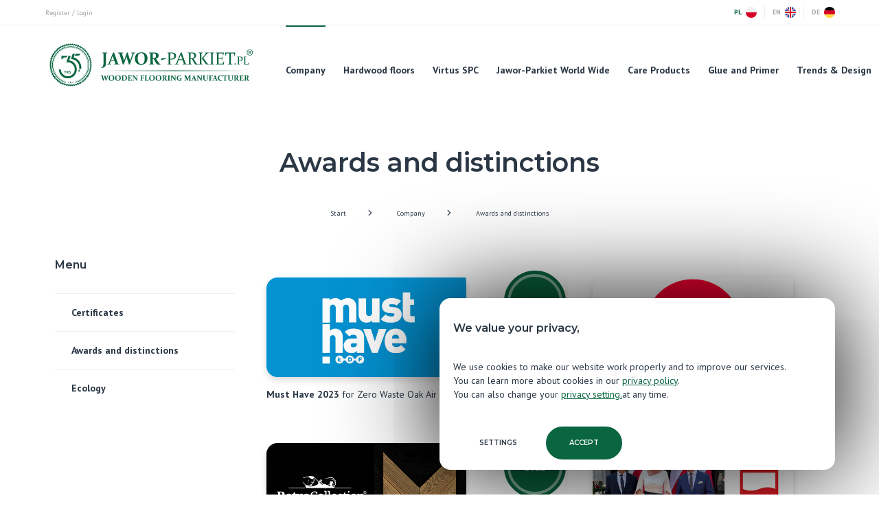

--- FILE ---
content_type: text/html; charset=UTF-8
request_url: https://jawor-parkiet.com/company/awards-and-distinctions/
body_size: 27153
content:
<!DOCTYPE html>

<html lang="en">

<head>
    <base href="https://jawor-parkiet.com/"><!--[if lte IE 6]></base><![endif]-->
      <meta charset="UTF-8">
      
    
        
            <!-- Google tag (gtag.js) -->
<script async="" src="https://www.googletagmanager.com/gtag/js?id=AW-16759978904">
</script>
<script>
  window.dataLayer = window.dataLayer || [];
  function gtag(){dataLayer.push(arguments);}
  gtag('js', new Date());

  gtag('config', 'AW-16759978904');
</script>


            
        
    

      <meta name="viewport" content="width=device-width, initial-scale=1, shrink-to-fit=no, maximum-scale=5">
      <title>Awards and distinctions &raquo; Jawor-Parkiet</title>
      
      
        <meta name="description" content="Must Have 2023 for Zero Waste Oak Air<br />
<br />
2023<br />
<br />
2022<br />
<br />
Dobry Wzór 2022 award for ZeroWaste collection.<br />
<br />
2021<br />
<br />
&quot;Teraz Polska&quot; (Poland Now) Emblem 2021 for the R…">
    
        
    
        <link rel="preconnect" href="https://fonts.googleapis.com">
        <link rel="preconnect" href="https://fonts.gstatic.com" crossorigin>
        <link href="https://fonts.googleapis.com/css2?family=Montserrat:wght@300;400;600&family=PT+Sans:wght@400;700&display=swap" rel="stylesheet">
        
            <link rel="canonical" href="https://jawor-parkiet.com/company/awards-and-distinctions/" />
        
        
        
        
        
        
        
        
        
        
        
         <!-- nowy klucz -->
        
        
        
    
        <meta property="og:title" content="Awards and distinctions"/>
        <meta property="og:type" content="article"/>
        <meta property="og:description" content=""/>
        <meta property="og:url" content="https://jawor-parkiet.pl/company/awards-and-distinctions/"/>
        <meta property="og:image" content="https://jawor-parkiet.pl" />
        <meta property="og:image:width" content="200" />
        <meta property="og:image:height" content="200" />        
        <meta property="og:locale" content="pl_PL" />
        <meta property="article:publisher" content="https://www.facebook.com/JaworParkiet" />
    
        <script type="application/ld+json">
            {
    "@context": "http://schema.org",
    "@type": "BreadcrumbList",
    "itemListElement": [
        {
            "@type": "ListItem",
            "position": 1,
            "item": {
                "@id": "https://jawor-parkiet.com/",
                "name": "Home"
            }
        },
        {
            "@type": "ListItem",
            "position": 2,
            "item": {
                "@id": "https://jawor-parkiet.com/company/",
                "name": "Company"
            }
        },
        {
            "@type": "ListItem",
            "position": 3,
            "item": {
                "@id": "https://jawor-parkiet.com/company/awards-and-distinctions/",
                "name": "Awards and distinctions"
            }
        }
    ]
}
        </script>
    
    
        <link rel="shortcut icon" href="/themes/jawor/src/img/favicon.ico"/>
    
        
    
        
    
         
            <style>
                #page-sunstone .addToCartButton, #page-sunstone .btn--tertiary, 
#page-perla .addToCartButton, #page-perla .btn--tertiary, 
#page-calm-dusk .addToCartButton, #page-calm-dusk .btn--tertiary, 
#page-starline .addToCartButton, #page-starline  .btn--tertiary, 
#page-golden-sand .addToCartButton, #page-golden-sand .btn--tertiary, 
#page-secret-garden .addToCartButton, #page-secret-garden .btn--tertiary, 
#page-glow-breeze .addToCartButton, #page-glow-breeze  .btn--tertiary, 
#page-full-moon .addToCartButton, #page-full-moon  .btn--tertiary, 
#page-amber-canyon .addToCartButton, #page-amber-canyon  .btn--tertiary, 
#page-silver-horizon .addToCartButton, #page-silver-horizon  .btn--tertiary, 
#page-tiger-eye .addToCartButton, #page-tiger-eye  .btn--tertiary, 
#page-dark-wings .addToCartButton, #page-dark-wings  .btn--tertiary 
{ display:none}

.footer:before, .section--bg-light:after, .rc::before, .rc .content-area:before, .footer:before, .section--bg-light:after {
    background: none !important;
}
.rc .content-area .container {
padding-top:0 !important
}
.tp.rcfh {
    left: 50% !important;
    width: 400px !important;
    bottom: 140px;
    top: 65% !important;
    border: 4px solid black;
    border-radius: 400px !important;
}
.fhrc-naklejka {
max-width:100%;
}
@media all and (max-width:768px) {
.fhrc-cont {
text-align:center;
}
.fhrc-naklejka {
max-width:90%;
margin: auto;
padding:5%;
}
}
header .header__wrap-logo svg {
    min-width: 300px !important;
}
header .header__wrap-logo path.st1 {
    fill: var(--color-primary);
}
            </style>
        

    <link rel="stylesheet" type="text/css" href="/themes/jawor/style.css?m=1637709414" />
<link rel="stylesheet" type="text/css" href="/themes/jawor/css/custom.css?m=1755509653" />
<link rel="stylesheet" type="text/css" href="/themes/jawor/css/rodo.css?m=1753300761" />
<link rel="stylesheet" type="text/css" href="/themes/jawor/css/alter.css?m=1634127584" />
<link rel="stylesheet" type="text/css" href="/themes/jawor/css/cart.css?m=1722248066" />
<link rel="stylesheet" type="text/css" href="/themes/jawor/css/welcome-collection.css?m=1634127584" />
<link rel="stylesheet" type="text/css" href="/themes/jawor/css/welcomescreen.css?m=1634127584" />
<link rel="stylesheet" type="text/css" href="/themes/jawor/assets/js/leaflet/leaflet.css?m=1634127584" />
</head>

<body id="page-awards-and-distinctions">

    <div class="page">

        

        
<header class="header">
    <div class="header__top">
      <div class="container">
        <div class="slide-left slide-right">
          <div class="row">
            <div class="col header-menu">         
              <ul>
                
                

                  <li class="cart-icon cart cart-Normal cart-Samples" hidden> 
                    <a href="/cart/" >
                      <svg aria-hidden="true" focusable="false" data-prefix="fas" data-icon="shopping-cart" class="Samples Normal svg-inline--fa fa-shopping-cart fa-w-18" role="img" xmlns="http://www.w3.org/2000/svg" viewBox="0 0 576 512"><path fill="currentColor" d="M528.12 301.319l47.273-208C578.806 78.301 567.391 64 551.99 64H159.208l-9.166-44.81C147.758 8.021 137.93 0 126.529 0H24C10.745 0 0 10.745 0 24v16c0 13.255 10.745 24 24 24h69.883l70.248 343.435C147.325 417.1 136 435.222 136 456c0 30.928 25.072 56 56 56s56-25.072 56-56c0-15.674-6.447-29.835-16.824-40h209.647C430.447 426.165 424 440.326 424 456c0 30.928 25.072 56 56 56s56-25.072 56-56c0-22.172-12.888-41.332-31.579-50.405l5.517-24.276c3.413-15.018-8.002-29.319-23.403-29.319H218.117l-6.545-32h293.145c11.206 0 20.92-7.754 23.403-18.681z"></path></svg>
                    </a>
                  </li>
                  <li class="cart-icon cart cart-SuperPromo" hidden>
                    <a href="/cart/" >
                      <svg xmlns:dc="http://purl.org/dc/elements/1.1/" xmlns:cc="http://creativecommons.org/ns#" xmlns:rdf="http://www.w3.org/1999/02/22-rdf-syntax-ns#" xmlns:svg="http://www.w3.org/2000/svg" xmlns="http://www.w3.org/2000/svg" xmlns:sodipodi="http://sodipodi.sourceforge.net/DTD/sodipodi-0.dtd" xmlns:inkscape="http://www.inkscape.org/namespaces/inkscape" version="1.1" id="Warstwa_1" x="0px" y="0px" viewBox="0 0 108.81249 93.410005" enable-background="new 0 0 523.09 98.28" xml:space="preserve" sodipodi:docname="superpromo-logo_only_logo.svg" width="108.8125" height="93.410004" inkscape:version="0.92.4 (5da689c313, 2019-01-14)"><metadata id="metadata39"><rdf:RDF><cc:Work rdf:about=""><dc:format>image/svg+xml</dc:format><dc:type rdf:resource="http://purl.org/dc/dcmitype/StillImage"/><dc:title></dc:title></cc:Work></rdf:RDF></metadata><defs id="defs37"></defs><sodipodi:namedview pagecolor="#ffffff" bordercolor="#666666" borderopacity="1" objecttolerance="10" gridtolerance="10" guidetolerance="10" inkscape:pageopacity="0" inkscape:pageshadow="2" inkscape:window-width="1813" inkscape:window-height="1035" id="namedview35" showgrid="false" fit-margin-top="0" fit-margin-left="0" fit-margin-right="0" fit-margin-bottom="0" inkscape:zoom="1.5179032" inkscape:cx="-24.787516" inkscape:cy="-29.933696" inkscape:window-x="0" inkscape:window-y="23" inkscape:window-maximized="0" inkscape:current-layer="Warstwa_1"/><g id="g30" transform="translate(-298,-2.45)"><path style="fill:#076742" inkscape:connector-curvature="0" id="path20" d="m 316.12,24.54 h 10.26 c 1.78,0 3.23,-1.44 3.23,-3.23 0,-1.78 -1.44,-3.23 -3.23,-3.23 h -10.26 c -1.78,0 -3.23,1.44 -3.23,3.23 0.01,1.78 1.45,3.23 3.23,3.23 z"/><path style="fill:#076742" inkscape:connector-curvature="0" id="path22" d="m 311.66,49.83 c 0,-1.78 -1.44,-3.23 -3.23,-3.23 h -7.2 c -1.78,0 -3.23,1.44 -3.23,3.23 0,1.78 1.44,3.23 3.23,3.23 h 7.2 c 1.79,-0.01 3.23,-1.45 3.23,-3.23 z"/><path style="fill:#076742" inkscape:connector-curvature="0" id="path24" d="m 311.67,75.12 h -3.17 c -1.78,0 -3.23,1.44 -3.23,3.23 0,1.79 1.44,3.23 3.23,3.23 h 3.17 c 1.78,0 3.23,-1.44 3.23,-3.23 0,-1.79 -1.45,-3.23 -3.23,-3.23 z"/><path style="fill:#076742" inkscape:connector-curvature="0" id="path26" d="m 398.8,30.26 c 0.43,0.43 1.12,0.43 1.55,0 l 6.14,-6.14 c 0.43,-0.43 0.43,-1.12 0,-1.55 l -6.04,-6.04 c -0.43,-0.43 -1.12,-0.43 -1.55,0 l -6.14,6.14 c -0.43,0.43 -0.43,1.12 0,1.55 l 1.08,1.08 -2.29,2.29 c -3.09,-2.69 -6.56,-4.86 -10.35,-6.46 -3.59,-1.52 -7.34,-2.48 -11.2,-2.86 v -4.95 h 3.76 c 1.05,0 1.9,-0.85 1.9,-1.9 V 4.35 c 0,-1.05 -0.85,-1.9 -1.9,-1.9 h -15.38 c -1.05,0 -1.9,0.85 -1.9,1.9 v 7.07 c 0,1.05 0.85,1.9 1.9,1.9 h 3.76 v 4.76 h -21.15 c -1.78,0 -3.23,1.44 -3.23,3.23 0,1.78 1.44,3.23 3.23,3.23 h 3.62 c -2.16,1.43 -4.17,3.08 -6.03,4.93 -0.92,0.92 -1.79,1.88 -2.6,2.87 h -27.91 c -1.78,0 -3.23,1.44 -3.23,3.23 0,1.78 1.44,3.23 3.23,3.23 h 23.62 c -0.52,0.99 -1,2 -1.44,3.03 -0.66,1.56 -1.21,3.16 -1.66,4.78 h -9.23 c -1.78,0 -3.23,1.44 -3.23,3.23 0,1.78 1.44,3.23 3.23,3.23 h 8.03 c -0.13,1.29 -0.19,2.59 -0.19,3.9 0,1.31 0.06,2.61 0.19,3.9 h -19.32 c -1.78,0 -3.23,1.44 -3.23,3.23 0,1.78 1.44,3.23 3.23,3.23 h 20.52 c 0.45,1.62 1,3.21 1.66,4.78 0.44,1.03 0.92,2.04 1.44,3.03 h -5.88 c -1.78,0 -3.23,1.44 -3.23,3.23 0,1.78 1.44,3.23 3.23,3.23 h 10.17 c 0.82,1 1.68,1.95 2.6,2.87 1.86,1.86 3.87,3.5 6.03,4.93 h -20.42 c -1.78,0 -3.23,1.44 -3.23,3.23 0,1.79 1.44,3.23 3.23,3.23 h 41.88 c 5.25,0 10.34,-1.03 15.13,-3.06 4.63,-1.96 8.79,-4.76 12.36,-8.33 3.57,-3.57 6.37,-7.73 8.33,-12.36 2.03,-4.79 3.06,-9.89 3.06,-15.13 0,-5.24 -1.03,-10.34 -3.06,-15.13 -1.6,-3.79 -3.77,-7.26 -6.46,-10.35 l 2.29,-2.29 z m -9.79,13.45 c 0.37,0.65 1.05,1.01 1.75,1.01 0.34,0 0.69,-0.09 1.01,-0.27 l 3.33,-1.92 c 1.89,3.78 3.06,7.98 3.33,12.42 h -3.84 c 0,0 0,0 0,0 -1.11,0 -2.02,0.9 -2.02,2.02 0,1.11 0.9,2.02 2.02,2.02 h 3.84 c -0.27,4.44 -1.44,8.64 -3.33,12.42 l -3.33,-1.92 c -0.96,-0.56 -2.2,-0.23 -2.75,0.74 -0.56,0.96 -0.23,2.2 0.74,2.75 l 3.32,1.92 c -2.4,3.6 -5.49,6.69 -9.09,9.09 l -1.92,-3.32 c -0.56,-0.96 -1.79,-1.3 -2.75,-0.74 -0.96,0.56 -1.3,1.79 -0.74,2.75 l 1.92,3.33 c -3.78,1.89 -7.98,3.06 -12.42,3.33 V 85.5 c 0,-1.11 -0.9,-2.02 -2.02,-2.02 0,0 0,0 0,0 -1.11,0 -2.02,0.9 -2.02,2.02 v 3.84 c -4.44,-0.27 -8.64,-1.45 -12.42,-3.33 l 1.92,-3.33 c 0.2,-0.34 0.28,-0.72 0.27,-1.09 -0.03,-0.67 -0.38,-1.31 -1.01,-1.67 -0.96,-0.56 -2.2,-0.23 -2.75,0.74 l -0.54,0.93 -1.38,2.39 c -1.1,-0.73 -2.15,-1.53 -3.15,-2.39 -1.16,-1 -2.25,-2.08 -3.27,-3.23 -0.9,-1.02 -1.73,-2.1 -2.5,-3.23 -0.06,-0.08 -0.11,-0.17 -0.17,-0.25 l 3.32,-1.92 c 0.96,-0.56 1.3,-1.79 0.74,-2.75 -0.56,-0.96 -1.79,-1.3 -2.75,-0.74 l -3.33,1.92 c -0.65,-1.31 -1.22,-2.67 -1.69,-4.07 -0.36,-1.05 -0.66,-2.13 -0.91,-3.23 -0.24,-1.06 -0.42,-2.13 -0.56,-3.23 -0.08,-0.63 -0.13,-1.26 -0.17,-1.9 h 3.84 c 0,0 0,0 0,0 1.11,0 2.02,-0.9 2.02,-2.02 0,-1.11 -0.9,-2.02 -2.02,-2.02 h -3.84 c 0.04,-0.63 0.1,-1.26 0.17,-1.88 0.13,-1.09 0.32,-2.17 0.56,-3.23 0.25,-1.1 0.55,-2.17 0.91,-3.23 0.48,-1.41 1.05,-2.77 1.7,-4.09 l 3.33,1.92 c 0.32,0.18 0.66,0.27 1.01,0.27 0.7,0 1.37,-0.36 1.75,-1.01 0.56,-0.96 0.23,-2.2 -0.74,-2.75 L 339.06,39 c 0.05,-0.08 0.1,-0.15 0.16,-0.23 0.77,-1.13 1.6,-2.2 2.5,-3.23 1.01,-1.15 2.1,-2.23 3.27,-3.23 1.01,-0.86 2.07,-1.67 3.17,-2.4 l 1.38,2.4 0.53,0.92 c 0.37,0.65 1.05,1.01 1.75,1.01 0.34,0 0.69,-0.09 1.01,-0.27 0.62,-0.36 0.98,-0.99 1.01,-1.66 0.02,-0.37 -0.07,-0.75 -0.27,-1.09 l -1.92,-3.33 c 3.78,-1.88 7.97,-3.05 12.4,-3.32 v 3.84 c 0,1.11 0.9,2.02 2.02,2.02 1.12,0 2.02,-0.9 2.02,-2.02 V 24.6 c 4.44,0.27 8.64,1.44 12.42,3.33 l -1.92,3.33 c -0.56,0.96 -0.23,2.2 0.74,2.75 0.32,0.18 0.66,0.27 1.01,0.27 0.7,0 1.37,-0.36 1.75,-1.01 l 1.92,-3.32 c 3.6,2.4 6.69,5.49 9.09,9.09 l -3.32,1.92 c -0.99,0.55 -1.32,1.79 -0.77,2.75 z"/><path style="fill:#076742" inkscape:connector-curvature="0" id="path28" d="m 377.93,36.9 c -0.39,-0.23 -0.89,-0.12 -1.14,0.25 l -7.75,11.41 -3.04,4.47 c -0.12,0 -0.25,0.01 -0.37,0.02 -1.19,0.13 -2.3,0.8 -2.95,1.9 -0.63,1.07 -0.7,2.31 -0.29,3.39 l -1.71,2.52 -1,1.48 c -0.28,0.41 -0.15,0.96 0.27,1.21 l 0.91,0.54 2.38,1.41 c 0.42,0.25 0.97,0.09 1.19,-0.35 l 0.54,-1.06 1.62,-3.18 0.03,-0.06 c 1.14,-0.16 2.2,-0.82 2.83,-1.89 0.72,-1.22 0.71,-2.67 0.09,-3.84 l 8.72,-17.1 c 0.19,-0.4 0.05,-0.89 -0.33,-1.12 z"/></g></svg>
                    </a>
                  </li>                   

                  
                    <li class="cart profile">
                                  
                        <a href="/login-page/" >
                          Register / Login
                        </a>                                    
                      
                    </li>                

                
                
              </ul>
              <!--<a href="https://jawor-parkiet.pl/o-nas/dofinansowania/"><img src="https://jawor-parkiet.pl/assets/logo-ue-flaga.jpg" alt="" style="height:75px;width:auto"/></a> -->
            </div>
            <div class="col d-flex">

              
              <ul class="menu-lang">
                <li class="active">
                  <a href="https://jawor-parkiet.pl/">PL<img src="/themes/jawor/assets/img/icon_pl.png" alt="" /></a>
                </li>
                
                <li>
                  <a  href="https://jawor-parkiet.com">EN<img src="/themes/jawor/assets/img/icon_en.png" alt="" /></a>
                </li> 

                <li>
                  <a  href="https://de.jawor-parkiet.com">DE<img src="/themes/jawor/assets/img/icon_de.png" alt="" /></a>
                </li> 

              </ul>
              
            </div>
          </div>  
        </div>
      </div>
    </div>
    <div class="container">
      <div class="slide-left slide-right align-items-stretch">
        <div class="header__main d-flex position-relative">
            
          <div class="header__wrap-logo">
            <a href="/" title="Jawor-Parkiet - Wood flooring manufacturer">
              
              
<svg id="Warstwa_1" xmlns="http://www.w3.org/2000/svg" version="1.1" viewBox="0 0 1421.02 305.69">
  
  
    <style>
      .st0, .st1 {
        fill: #00643d;
      }

      .st1 {
        fill-rule: evenodd;
      }
    </style>
  
  <g>
    <path class="st1" d="M195.69,166.47c-4.01-14.71-13.07-27.17-25.72-35.59-7.6-5.01-15.52-7.84-24.29-9.48l4.03-11.82,6.4-18.83h-14.88l-1.27,3.83-4.06,11.83-7.11,20.88-2.59,7.6,13.08.05c.46,0,1.07.11,1.57.15,16.76,1.63,31.43,12.28,38.54,27.51,2,4.29,4.03,11.2,4.23,15.79l.13,2.91c.06,1.41,0,3.73-.13,5.14l-.15,1.62c-1.37,14.69-10.31,28.34-22.91,35.84-6.02,3.58-13.14,6.07-20.08,6.6l-1.92.15c-1.64.13-3.29.13-4.94,0l-1.31-.1c-7.75-.59-15.25-3.05-21.79-7.27-12.65-8.17-21.38-20.07-22.11-35.12-.09-1.86-1.46-3.41-3.29-3.71l-10.83-1.82c-.1,9.12,1.98,18.28,5.8,26.52,1.3,2.81,2.75,5.32,4.46,7.92,5.2,7.94,12.12,14.42,20.29,19.27,7.89,4.69,17.53,7.79,26.72,8.31,7.33.42,13.51-.04,20.67-1.96,9.67-2.58,18.41-7.53,25.79-14.32,16.91-15.56,23.75-39.68,17.69-61.9h-.02Z"/>
    <path class="st1" d="M181.65,76.68l-1.16.02-10.51.03-4.47,13.14-.88,2.58-6.62,19.39c1.39.42,2.54.5,3.78.71l5.73,1.01c25.17,4.42,46.07,27.73,47.55,53.03l.15,2.61c.08,1.43.08,3.76,0,5.19l-.15,2.52c-.12,2.01-.43,3.87-.86,6.09l9.23-2.44c3.06-.81,5.32-3.42,5.68-6.59.27-2.41.28-4.17.12-6.65-.66-10.54-3.5-20.7-8.44-30.02-4.31-8.13-8.95-13.81-15.59-20.1-8.5-7.56-17.64-12.68-28.72-16.02l8.31-24.38c-.98-.22-2.07-.17-3.17-.13h.02Z"/>
    <path class="st1" d="M220.83,81.37l1.61-4.64h-32.75c-.18-.07-.42-.2-.45-.11l-.12.32-2.55,7.36-2.42,7.03,28.18-3.16c3.9-.44,7.2-3.08,8.49-6.8h0Z"/>
    <path class="st1" d="M130.92,97.58l4.71-6.82h-43.83v24.3h3.24c.91,0,1.75-.46,2.24-1.23,1.67-2.65,5.72-8.74,8.23-9.94h0c1.05-1.13,12.12-1.98,18.46-2.38,2.8-.18,5.36-1.63,6.95-3.94h0Z"/>
    <path class="st1" d="M296.01,160.02l6.57-7.19-6.55-6.64,5.84-7.81-7.16-5.97,5.05-8.34-7.71-5.23,4.21-8.8-8.18-4.45,3.33-9.17-8.58-3.62,2.42-9.45-8.89-2.76,1.48-9.65-9.12-1.87.53-9.74-9.26-.97-.42-9.75-9.31-.05-1.37-9.66-9.27.86-2.31-9.48-9.14,1.77-3.22-9.21-8.92,2.66-4.1-8.85-8.62,3.53-4.95-8.4-8.23,4.36-5.75-7.87-7.77,5.15-6.49-7.27-7.23,5.89-7.16-6.6-6.62,6.57-7.77-5.86-5.94,7.19-8.31-5.07-5.21,7.74-8.76-4.23-4.43,8.22-9.13-3.34-3.61,8.61-9.42-2.43-2.75,8.93-9.61-1.49-1.87,9.15-9.71-.54-.96,9.29-9.71.42-.05,9.34-9.62,1.37.86,9.3-9.44,2.32,1.77,9.17-9.17,3.23,2.65,8.96-8.81,4.12,3.51,8.65-8.37,4.97,4.34,8.26-7.84,5.77,5.13,7.8-7.24,6.51,5.87,7.26-6.57,7.19,6.55,6.64-5.84,7.81,7.16,5.97-5.05,8.34,7.71,5.23-4.21,8.8,8.18,4.45-3.33,9.17,8.58,3.62-2.42,9.45,8.89,2.76-1.48,9.64,9.12,1.87-.53,9.74,9.26.97.42,9.75,9.31.05,1.37,9.66,9.27-.86,2.31,9.48,9.14-1.77,3.22,9.21,8.92-2.66,4.1,8.85,8.62-3.53,4.95,8.4,8.23-4.36,5.75,7.87,7.77-5.15,6.49,7.27,7.23-5.89,7.16,6.6,6.62-6.57,7.77,5.86,5.94-7.19,8.31,5.07,5.21-7.74,8.76,4.22,4.43-8.22,9.13,3.34,3.61-8.61,9.42,2.43,2.75-8.93,9.61,1.49,1.87-9.15,9.71.54.96-9.29,9.71-.42.05-9.34,9.62-1.38-.86-9.3,9.44-2.32-1.77-9.17,9.17-3.23-2.65-8.96,8.81-4.12-3.51-8.65,8.37-4.97-4.34-8.26,7.84-5.77-5.13-7.8,7.24-6.51-5.87-7.26v.03ZM293.6,166.41l-6.79,6.11,4.81,7.31-7.36,5.41,4.07,7.75-7.85,4.66,3.3,8.12-8.27,3.87,2.49,8.4-8.61,3.03,1.66,8.61-8.86,2.17.81,8.73-9.03,1.29-.05,8.76-9.11.4-.9,8.72-9.11-.51-1.75,8.59-9.02-1.4-2.58,8.37-8.84-2.28-3.39,8.08-8.57-3.14-4.16,7.71-8.22-3.96-4.89,7.26-7.8-4.75-5.57,6.74-7.29-5.5-6.21,6.16-6.72-6.19-6.78,5.52-6.09-6.82-7.28,4.83-5.39-7.39-7.72,4.09-4.64-7.88-8.08,3.31-3.85-8.3-8.37,2.5-3.02-8.64-8.57,1.66-2.16-8.9-8.69.81-1.28-9.07-8.73-.05-.39-9.15-8.68-.9.5-9.14-8.55-1.76,1.39-9.05-8.34-2.59,2.27-8.87-8.05-3.4,3.12-8.6-7.68-4.17,3.95-8.26-7.23-4.91,4.74-7.83-6.72-5.6,5.48-7.32-6.14-6.23,6.17-6.75-5.5-6.8,6.79-6.11-4.81-7.31,7.36-5.41-4.07-7.75,7.85-4.66-3.3-8.11,8.27-3.87-2.49-8.4,8.61-3.03-1.66-8.6,8.86-2.17-.81-8.73,9.03-1.29.05-8.76,9.11-.4.9-8.72,9.11.51,1.75-8.59,9.02,1.4,2.58-8.37,8.84,2.28,3.39-8.08,8.57,3.14,4.16-7.71,8.22,3.96,4.89-7.26,7.8,4.75,5.57-6.74,7.29,5.5,6.21-6.16,6.72,6.19,6.78-5.52,6.09,6.82,7.28-4.83,5.39,7.39,7.72-4.09,4.64,7.88,8.08-3.31,3.85,8.3,8.37-2.5,3.02,8.64,8.57-1.66,2.16,8.9,8.69-.81,1.28,9.07,8.73.05.39,9.15,8.68.91-.5,9.14,8.55,1.76-1.39,9.05,8.34,2.59-2.27,8.87,8.05,3.4-3.12,8.6,7.68,4.17-3.95,8.26,7.23,4.91-4.74,7.83,6.72,5.6-5.48,7.32,6.14,6.23-6.17,6.75,5.5,6.8v-.03Z"/>
    <path class="st1" d="M155.76,24.94c-34.03,0-66.02,13.31-90.09,37.47s-37.32,56.28-37.32,90.44,13.25,66.28,37.32,90.44c14.87,14.93,36.35,26.99,58.93,33.08l1.13.31-2.65-4.84-.2-.06c-20.35-5.66-39.03-16.61-54.03-31.67-23.22-23.31-36.01-54.3-36.01-87.26s12.79-63.95,36.01-87.26c23.22-23.31,54.09-36.15,86.92-36.15s63.7,12.84,86.91,36.15c23.22,23.31,36.01,54.3,36.01,87.26s-12.79,63.95-36.01,87.26c-15,15.06-33.69,26.01-54.03,31.67l-.2.06-2.65,4.84,1.13-.31c22.58-6.09,44.06-18.15,58.93-33.08,24.07-24.16,37.32-56.28,37.32-90.44s-13.25-66.28-37.32-90.44c-24.07-24.16-56.06-37.47-90.08-37.47h-.02Z"/>
    <polygon class="st1" points="157.62 271.07 156.82 268.45 155.76 265.02 155.76 265.02 153.9 271.07 149.2 271.01 147.63 270.99 147.63 270.99 152.74 274.66 150.74 280.66 150.74 280.66 150.74 280.66 155.76 276.87 160.78 280.66 160.78 280.66 160.78 280.66 158.77 274.66 163.88 270.99 163.88 270.99 157.62 271.07"/>
    <polygon class="st1" points="172.38 269.07 171.84 267.31 171.13 265.02 171.13 265.02 169.89 269.07 166.75 269.03 165.7 269.01 165.7 269.01 169.12 271.46 167.78 275.48 167.78 275.48 167.78 275.48 171.13 272.95 174.49 275.48 174.49 275.48 174.49 275.48 173.15 271.46 176.57 269.01 176.57 269.01 172.38 269.07"/>
    <polygon class="st1" points="145.82 269.01 141.63 269.07 141.09 267.31 140.38 265.02 140.38 265.02 139.14 269.07 136 269.03 134.95 269.01 134.95 269.01 138.37 271.46 137.02 275.48 137.03 275.48 137.03 275.48 140.38 272.95 143.74 275.48 143.74 275.48 143.74 275.48 142.4 271.46 145.82 269.01 145.82 269.01"/>
    <polygon class="st1" points="223.88 190.02 216.52 190.11 215.57 187.04 214.33 183 214.33 183 212.14 190.11 206.62 190.05 204.78 190.02 204.78 190.02 210.79 194.33 208.43 201.38 208.43 201.38 208.43 201.38 214.33 196.93 220.23 201.38 220.23 201.38 220.23 201.38 217.87 194.33 223.88 190.02 223.88 190.02"/>
    <path class="st1" d="M189.33,268.04c19.54-5.73,37.01-16.32,51.03-30.38,21.65-21.74,35.05-51.77,35.05-84.93s-13.4-63.19-35.05-84.93c-21.65-21.74-51.56-35.19-84.6-35.19s-62.95,13.45-84.6,35.19-35.05,51.77-35.05,84.93,13.4,63.19,35.05,84.93c14.01,14.07,31.49,24.66,51.03,30.38l-.99-1.62c-19.11-5.68-35.21-16.08-48.94-29.86-21.37-21.46-34.6-51.1-34.6-83.83s13.22-62.38,34.6-83.83c21.37-21.46,50.9-34.73,83.51-34.73s62.13,13.27,83.51,34.73c21.37,21.46,34.6,51.1,34.6,83.83s-13.22,62.38-34.6,83.83c-13.73,13.78-29.83,24.18-48.94,29.86l-.99,1.62h-.02Z"/>
    <g>
      <path class="st0" d="M127.89,192.79h6.05c2.04,0,2.96.16,3.78.53,1.88.85,3.07,2.65,3.07,5.15,0,2.26-1.19,4.35-3.17,5.15v.05s.26.27.63.93l3.86,7.03h-3.81l-3.73-7.03h-3.28v7.03h-3.41v-18.85h0ZM134.36,201.63c1.82,0,2.96-1.09,2.96-2.97s-.77-2.92-3.44-2.92h-2.59v5.89h3.07,0Z"/>
      <path class="st0" d="M145.71,206.81s2.04,1.99,4.68,1.99c1.43,0,2.72-.74,2.72-2.28,0-3.37-8.86-2.79-8.86-8.57,0-3.13,2.7-5.47,6.29-5.47s5.61,2.02,5.61,2.02l-1.48,2.79s-1.8-1.65-4.15-1.65c-1.59,0-2.83.93-2.83,2.26,0,3.34,8.83,2.52,8.83,8.55,0,3-2.27,5.52-6.19,5.52-4.18,0-6.48-2.58-6.48-2.58l1.85-2.57h0Z"/>
      <g>
        <path class="st0" d="M116.92,199.58c-.18-.43-.33-.79-.56-1.25l-2.94-5.55h-3.86l5.73,10.06,1.63-3.27h0Z"/>
        <path class="st0" d="M121.61,192.79l-4.02,7.97c-.02.06-.04.09-.04.09h0l-1.73,3.44v7.34h3.41v-7.88l6.24-10.96h-3.86Z"/>
      </g>
    </g>
  </g>
  <g>
    <path class="st0" d="M1403.63,76.56c-.81-.16-1.4-.32-1.75-.5-.35-.17-.76-.5-1.22-.97-.89-.9-1.7-1.98-2.42-3.25-.72-1.27-1.64-2.76-2.77-4.48,3.07-1.17,4.61-2.94,4.61-5.33,0-3.43-2.76-5.15-8.28-5.15-.82,0-1.84.04-3.06.12-1.22.08-2.11.12-2.65.12-.97,0-1.94,0-2.89-.03-.95-.02-1.94-.05-2.95-.09l.06,1.11,2.74.76c.43.12.66.41.7.88.04.55.06,1.15.06,1.82v11.12c0,.82-.02,1.54-.06,2.16-.04.35-.25.61-.64.76l-2.86.82.12.99c.97-.04,1.96-.06,2.97-.06h5.57c.84,0,1.74.02,2.71.06l-.06-.99-2.33-.65c-.31-.08-.49-.41-.52-.99-.04-.62-.06-1.33-.06-2.11v-4.16h1.11c.58,0,1.01.1,1.28.29s.64.72,1.11,1.58c.7,1.17,1.42,2.39,2.16,3.66.74,1.27,1.36,2.12,1.87,2.55.58.47,1.19.79,1.84.97.64.17,1.51.26,2.59.26s2.14-.12,3.15-.35l-.12-.94v.02ZM1390.16,66.72c-.62,0-1.13-.02-1.52-.06v-7.67c.74-.08,1.34-.12,1.81-.12,1.63,0,2.82.31,3.56.94.74.62,1.11,1.62,1.11,2.98,0,2.62-1.65,3.92-4.96,3.92h0Z"/>
    <path class="st0" d="M1406.43,52.85c-3.77-3.59-8.75-5.39-14.93-5.39s-10.95,1.84-14.9,5.53c-3.95,3.69-5.92,8.6-5.92,14.72s1.88,11.17,5.63,14.9,8.7,5.59,14.84,5.59,11.36-1.86,15.19-5.59c3.83-3.72,5.74-8.75,5.74-15.07s-1.89-11.1-5.66-14.7h.01ZM1403.42,80.8c-3.01,3.03-7.05,4.54-12.1,4.54s-8.98-1.58-12.01-4.74c-3.03-3.16-4.55-7.47-4.55-12.94s1.53-9.62,4.58-12.7c3.05-3.08,7.01-4.63,11.87-4.63s9.06,1.56,12.13,4.68,4.61,7.34,4.61,12.64c0,5.74-1.51,10.12-4.52,13.14h0Z"/>
    <path class="st0" d="M1316.63,259.61c-.36-.09-.7-.22-1.02-.35-.32-.14-.62-.31-.91-.51-.29-.19-.6-.43-.91-.69-.58-.59-1.2-1.38-1.86-2.39-.67-1.01-1.4-2.16-2.21-3.49-.81-1.31-1.61-2.65-2.42-4.02-.8-1.36-1.94-3.14-3.43-5.33,2.68-.86,4.71-2.11,6.1-3.72,1.38-1.62,2.08-3.75,2.08-6.38,0-2.92-1.14-5.13-3.4-6.66-2.26-1.52-5.66-2.28-10.18-2.28-.41,0-.97,0-1.68.03-.71.02-1.6.05-2.66.07-1.16.04-2.15.07-2.96.1-.81.03-1.49.04-2.03.04-2.59,0-5.12-.04-7.59-.11l.08,1.36,3.54,1.03c.41.13.62.42.64.88.02.6.03,1.26.04,1.99v26.47c0,.88-.02,1.67-.04,2.37-.04.43-.28.7-.72.82l-3.54.98.14,1.33c2.41-.05,5.16-.08,8.24-.08,2.89,0,5.3.03,7.26.08l-.08-1.33-2.74-.9c-.39-.13-.6-.47-.61-1.04-.02-.69-.03-1.45-.04-2.29v-11.71l1.11.02c.28.02.51.06.69.13.19.06.36.15.53.29.16.14.33.34.5.6.17.26.39.6.65,1.01.88,1.41,1.72,2.85,2.53,4.3.8,1.45,1.58,2.82,2.34,4.11s1.48,2.44,2.16,3.48c.68,1.02,1.42,1.86,2.24,2.49.54.43,1.17.75,1.88.98.7.24,1.94.35,3.7.35,2.22,0,4.19-.13,5.92-.37l-.11-1.36c-.43-.09-.84-.18-1.2-.28l-.03-.02ZM1301.74,239.74c-1.16,1.27-3,1.89-5.49,1.89-.76,0-1.61-.02-2.53-.07v-15.02c.58-.06,1.1-.12,1.57-.15.47-.04.9-.05,1.31-.05,2.36,0,4.1.6,5.21,1.79,1.13,1.2,1.69,3.09,1.69,5.69s-.59,4.66-1.75,5.93h0Z"/>
    <polygon class="st0" points="813.51 106.26 781.78 108.47 778.68 121.31 812.44 110.69 813.51 106.26"/>
    <path class="st0" d="M831.8,138.25c-.02,1.92-.04,3.65-.08,5.21-.04.89-.57,1.49-1.58,1.78l-7.11,2.16.24,2.5c4.9-.12,9.67-.18,14.33-.18s9.69.06,15.28.18l-.12-2.5-7.98-2.44c-.97-.32-1.48-.91-1.5-1.8-.04-1.47-.08-3.13-.1-5-.02-1.86-.02-3.94-.02-6.26v-16.55c3.04.34,5.88.51,8.55.51,9.68,0,17.2-2.3,22.57-6.92,5.35-4.6,8.03-11.06,8.03-19.39,0-7.1-2.33-12.43-6.97-15.99-4.64-3.59-11.51-5.37-20.55-5.37-2.45,0-5.13.08-8.07.22-2.96.16-6,.24-9.18.24-4.7,0-9.54-.08-14.51-.24l.12,2.5,7.17,2.28c.89.3,1.36.95,1.4,1.96.04,1.29.06,2.72.08,4.3s.02,3.37.02,5.35v47.09c0,2.32,0,4.44-.02,6.34v.02ZM843.17,73.42c2.6-.3,5.21-.46,7.8-.46,6.59,0,11.43,1.55,14.49,4.64,3.06,3.11,4.6,7.81,4.6,14.11s-1.62,11.48-4.84,14.67c-3.22,3.19-7.92,4.79-14.08,4.79-2.63,0-5.29-.24-7.97-.69v-37.06h0Z"/>
    <path class="st0" d="M874.29,147.41l.29,2.5c4.26-.12,8.15-.18,11.63-.18s7.94.06,13.4.18l-.12-2.62-5.37-1.56c-.73-.24-1.28-.52-1.66-.85-.36-.32-.53-.81-.53-1.47,0-.73.22-1.74.69-3.03.45-1.27,1.09-2.99,1.9-5.15l6.08-15.52h27.88l5.45,15.56c.73,2.1,1.28,3.77,1.7,5.03.39,1.25.61,2.28.61,3.05,0,.69-.18,1.21-.49,1.53-.34.34-.89.63-1.66.91l-5.49,1.63.24,2.5c5.96-.12,11.15-.18,15.56-.18s9,.06,14.06.18l-.12-2.5-5.45-1.63c-1.46-.47-2.59-1.17-3.38-2.12s-1.66-2.75-2.63-5.43l-25.69-71.02-5.96.87-29.56,70.84c-.85,2.06-1.62,3.57-2.31,4.54-.69.95-1.78,1.69-3.24,2.14l-5.84,1.8h0ZM915.29,82.42l11.27,32.01h-23.83l12.56-32.01Z"/>
    <path class="st0" d="M1342.57,258.24h-10.57c-.04-1.9-.05-3.83-.05-5.78v-9.1h1.41c1.54,0,3.22.02,5.01.05.41.02.68.26.82.74l.97,3.74,1.75-.14c-.05-2.54-.08-4.44-.08-5.68s.03-3.19.08-5.75l-1.75.07-.95,3.64c-.14.45-.44.7-.9.71-1.76.04-3.41.05-4.93.05h-1.43v-14.09h10.23l1.7,6.45,1.43-.22,1.63-8.83-.18-.22c-4.6.07-9.04.11-13.32.11h-6.68c-2.22,0-4.56-.04-7.03-.11l.08,1.36,3.54,1.03c.41.13.62.42.64.88.02.6.03,1.26.04,1.99v26.47c0,.88-.02,1.67-.04,2.37-.04.43-.28.7-.72.82l-3.54.98.14,1.33c2.41-.05,4.75-.08,7.03-.08h7c4.16,0,8.43.03,12.82.08l.19-.19.63-9.92-1.61.24-3.33,6.97-.03.03Z"/>
    <path class="st0" d="M1224.83,224.02h-7.37c-3.97,0-8.12-.04-12.45-.11l-.19.22.69,9.92,1.48-.24,2.43-7.05h7.61v25.92c0,2.09-.02,3.79-.05,5.13-.02.43-.25.71-.69.84l-4.23,1.17.14,1.33c2.81-.05,5.77-.08,8.88-.08s5.93.03,8.85.08l-.07-1.33-4.15-1.17c-.46-.14-.7-.42-.71-.84-.04-1.33-.05-3.03-.05-5.13v-25.92h7.63l1.72,7.32,1.48-.24,1.74-9.71-.15-.22c-4.39.07-8.57.11-12.53.11h-.01Z"/>
    <path class="st0" d="M971.9,138.25c-.02,1.92-.04,3.65-.08,5.21-.08.91-.61,1.53-1.58,1.78l-7.11,2.16.24,2.5c4.9-.12,9.68-.18,14.33-.18s9.18.06,13.78.18l-.18-2.5-6.42-1.92c-.97-.32-1.48-1.07-1.5-2.26-.04-1.51-.08-3.19-.1-5.05-.02-1.86-.02-3.94-.02-6.26v-20.16l3.99.12c1.01.04,1.82.12,2.45.24.65.1,1.21.32,1.68.63.49.3.93.73,1.34,1.27.4.56.89,1.29,1.46,2.22,1.97,3.09,3.85,6.24,5.63,9.49,1.76,3.23,3.47,6.26,5.11,9.14s3.22,5.43,4.74,7.69c1.52,2.26,3.08,4,4.66,5.19.73.59,1.48,1.07,2.23,1.43.75.38,1.58.67,2.51.91.93.22,1.99.38,3.18.46,1.2.08,2.59.12,4.17.12,1.9,0,4.22-.18,7.01-.52l-.18-2.56c-.97-.24-1.84-.47-2.62-.71-.79-.22-1.56-.5-2.27-.81-.71-.3-1.38-.69-2.05-1.19-.65-.48-1.3-1.05-1.95-1.7-1.28-1.29-2.65-3.01-4.11-5.23-1.46-2.2-3.08-4.74-4.84-7.63-1.76-2.87-3.65-6.06-5.69-9.51-2.05-3.47-4.28-7.06-6.71-10.78,6.16-1.94,10.76-4.7,13.76-8.27,3-3.59,4.5-8.27,4.5-14.03,0-6.38-2.19-11.24-6.6-14.57-4.38-3.33-10.98-4.99-19.76-4.99-.83,0-1.91.02-3.3.06-1.4.04-3.14.1-5.21.16-2.05.08-3.79.16-5.21.22-1.42.06-2.61.08-3.53.08-4.7,0-9.54-.08-14.51-.24l.12,2.5,7.17,2.28c.89.3,1.36.95,1.4,1.96.04,1.29.06,2.72.08,4.3s.02,3.37.02,5.35v47.09c0,2.32,0,4.44-.02,6.34h0ZM983.27,73.42c1.42-.14,2.75-.26,3.99-.34,1.22-.08,2.39-.12,3.48-.12,6.32,0,10.96,1.35,13.94,4.06,2.96,2.72,4.44,7.02,4.44,12.88s-1.54,10.55-4.66,13.4c-3.1,2.83-7.98,4.26-14.65,4.26-2.01,0-4.18-.06-6.53-.18v-33.97h0Z"/>
    <path class="st0" d="M609.85,140.59c7.32,7.51,17.69,11.28,31.12,11.28s24.97-4.06,32.85-12.21c7.86-8.15,11.8-18.93,11.8-32.33,0-12.61-3.67-22.58-11-29.87-7.32-7.29-17.71-10.94-31.12-10.94s-24.89,3.9-32.79,11.7c-7.92,7.81-11.86,18.39-11.86,31.79s3.67,23.05,11,30.58h0ZM623.81,80.95c3.69-5.98,9.59-8.98,17.73-8.98s14.61,3.23,18.64,9.67c4.01,6.44,6,15.66,6,27.67,0,12.76-1.9,22.14-5.69,28.11-3.81,5.97-9.67,8.94-17.61,8.94s-14.17-3.27-18.34-9.85c-4.17-6.56-6.26-16.03-6.26-28.42s1.86-21.15,5.53-27.13h0Z"/>
    <path class="st0" d="M705.72,137.85c-.02,1.92-.04,3.65-.08,5.19-.08.93-.61,1.53-1.58,1.8l-7.74,2.14.3,2.91c5.27-.12,11.29-.18,18.05-.18,6.32,0,11.61.06,15.89.18l-.18-2.91-6-1.96c-.85-.28-1.3-1.03-1.34-2.28-.04-1.51-.06-3.17-.08-5.01s-.02-3.93-.02-6.24v-19.38l2.43.04c.61.04,1.13.14,1.52.28.41.14.79.34,1.16.63.36.3.73.73,1.09,1.31.38.58.85,1.31,1.42,2.2,1.93,3.09,3.77,6.24,5.53,9.41s3.46,6.17,5.11,9c1.66,2.81,3.24,5.35,4.72,7.61,1.48,2.24,3.12,4.06,4.9,5.45,1.18.93,2.57,1.65,4.11,2.14,1.54.52,4.24.77,8.09.77,4.86,0,9.18-.28,12.95-.81l-.24-2.97c-.95-.2-1.84-.4-2.62-.61-.79-.2-1.54-.48-2.23-.77-.69-.32-1.36-.67-1.99-1.11-.63-.42-1.3-.93-2-1.51-1.26-1.29-2.62-3.01-4.07-5.23-1.46-2.2-3.06-4.74-4.84-7.63-1.78-2.87-3.53-5.81-5.29-8.8-1.76-2.97-4.25-6.88-7.5-11.67,5.86-1.88,10.31-4.62,13.35-8.15,3.02-3.55,4.54-8.21,4.54-13.97,0-6.38-2.49-11.24-7.44-14.57s-12.38-4.99-22.29-4.99c-.89,0-2.11.02-3.67.06s-3.49.1-5.82.16c-2.53.08-4.7.16-6.48.22-1.78.06-3.26.08-4.44.08-5.67,0-11.21-.08-16.6-.24l.18,2.97,7.74,2.26c.89.28,1.36.91,1.4,1.92.04,1.31.06,2.75.08,4.36.02,1.59.02,3.33.02,5.27v46.28c0,2.32,0,4.44-.02,6.36h-.02ZM722.94,74.17c1.26-.14,2.41-.26,3.44-.34,1.03-.08,1.97-.12,2.86-.12,5.17,0,8.96,1.31,11.41,3.92,2.47,2.62,3.69,6.76,3.69,12.45s-1.28,10.21-3.83,12.98c-2.55,2.77-6.55,4.14-12.02,4.14-1.66,0-3.51-.04-5.55-.16v-32.88h0Z"/>
    <path class="st0" d="M1272.04,224.02c-1.71,0-3.73-.04-6.08-.11l.08,1.41,3.27.92c.44.13.67.39.69.8.02.63.04,1.32.05,2.06.02.73.03,1.53.03,2.37v14.97c0,4.38-.79,7.55-2.39,9.51-1.6,1.96-3.99,2.93-7.18,2.93s-5.58-.92-7.03-2.77c-1.44-1.85-2.17-5.19-2.17-10.02v-16.99c0-.73.03-1.42.05-2.06.04-.43.26-.69.69-.8l3.44-.98-.13-1.36c-2.36.07-5.07.11-8.14.11s-5.69-.04-8.15-.11l.08,1.36,3.54,1.03c.41.13.61.42.63.88.02.6.04,1.26.05,1.99v17.05c0,5.56,1.29,9.59,3.86,12.12,2.57,2.52,6.56,3.78,11.97,3.78,4.75,0,8.38-1.32,10.87-3.97,2.5-2.64,3.74-7.01,3.74-13.09v-15.89c0-.73.03-1.39.05-1.99.02-.46.23-.75.66-.88l3.6-1.03-.14-1.36c-2.4.07-4.38.11-5.97.11h.03Z"/>
    <path class="st0" d="M1286.74,142.91c-.84.82-1.25,1.93-1.25,3.28s.41,2.47,1.25,3.33,1.97,1.28,3.37,1.28,2.42-.43,3.28-1.28c.85-.86,1.28-1.97,1.28-3.33s-.43-2.45-1.28-3.28c-.86-.83-1.95-1.24-3.28-1.24-1.4,0-2.52.42-3.37,1.24Z"/>
    <path class="st0" d="M487.35,73.02c1.46.46,2.61,1.17,3.44,2.12.83.95,1.68,2.76,2.57,5.43l22.57,69.67,6.24-.52,15.97-45.59c.85-2.44,1.74-5.05,2.67-7.83.81,2.81,1.6,5.45,2.37,7.89l14.63,46.04,6.3-.52,24.94-69.85c.73-2.06,1.48-3.57,2.23-4.54s1.86-1.68,3.32-2.14l6.2-1.8-.3-2.97c-4.7.16-8.88.24-12.56.24s-8.05-.08-13.64-.24l.18,3.09,5.55,1.57c.73.2,1.28.46,1.66.81.35.34.53.85.53,1.51,0,.73-.16,1.71-.49,2.93-.32,1.21-.87,2.97-1.64,5.25l-12.03,34.78c-.67,1.9-1.3,3.9-1.91,6.05-.39-2.06-.91-4.12-1.56-6.22l-15.5-50.34-5.84.52-17.12,50.01c-.63,1.9-1.25,3.9-1.86,6.05-.43-2.06-.95-4.12-1.56-6.22l-10.76-34.67c-.65-2.12-1.13-3.81-1.42-5.05-.3-1.23-.43-2.24-.43-3.01,0-.69.18-1.23.51-1.57.35-.36.91-.63,1.68-.87l5.73-1.63-.34-2.97c-6.63.16-13.43.24-20.36.24-5.29,0-10.54-.08-15.74-.24l.16,2.97,5.63,1.63h-.02Z"/>
    <path class="st0" d="M1224.45,89.27l5.15-15.44h20.41v57.96c0,4.56-.04,8.32-.12,11.26-.04.93-.53,1.53-1.5,1.8l-8.57,2.56.24,2.5c5.74-.12,10.98-.18,15.74-.18s9.87.06,15.83.18l-.1-2.5-8.57-2.56c-.97-.28-1.46-.87-1.5-1.8-.08-2.93-.12-6.7-.12-11.26v-57.96h20.41l3.71,15.86,2.31-.42,3.63-20.38-.33-.48c-9.61.16-18.72.24-27.36.24h-15.44c-8.69,0-17.77-.08-27.24-.24l-.42.48,1.52,20.79,2.31-.42h0Z"/>
    <path class="st0" d="M1387.37,259.61c-.36-.09-.7-.22-1.02-.35-.32-.14-.62-.31-.91-.51-.29-.19-.6-.43-.91-.69-.58-.59-1.2-1.38-1.86-2.39-.67-1.01-1.4-2.16-2.21-3.49-.81-1.31-1.61-2.65-2.42-4.02-.8-1.36-1.94-3.14-3.43-5.33,2.68-.86,4.71-2.11,6.1-3.72,1.38-1.62,2.07-3.75,2.07-6.38,0-2.92-1.14-5.13-3.4-6.66-2.26-1.52-5.66-2.28-10.18-2.28-.41,0-.96,0-1.68.03-.71.02-1.6.05-2.66.07-1.15.04-2.15.07-2.96.1-.81.03-1.49.04-2.03.04-2.59,0-5.12-.04-7.59-.11l.08,1.36,3.54,1.03c.41.13.62.42.64.88.02.6.03,1.26.04,1.99v26.47c-.01.88-.02,1.67-.04,2.37-.04.43-.28.7-.72.82l-3.54.98.13,1.33c2.41-.05,5.16-.08,8.24-.08,2.89,0,5.3.03,7.26.08l-.08-1.33-2.74-.9c-.39-.13-.59-.47-.61-1.04-.02-.69-.03-1.45-.04-2.29v-11.71l1.11.02c.28.02.51.06.7.13.19.06.36.15.53.29.16.14.33.34.5.6.17.26.39.6.65,1.01.88,1.41,1.72,2.85,2.53,4.3.8,1.45,1.58,2.82,2.34,4.11s1.48,2.44,2.16,3.48c.68,1.02,1.43,1.86,2.24,2.49.54.43,1.17.75,1.88.98.7.24,1.94.35,3.7.35,2.22,0,4.19-.13,5.92-.37l-.11-1.36c-.43-.09-.84-.18-1.2-.28l-.02-.02ZM1372.48,239.74c-1.16,1.27-2.99,1.89-5.49,1.89-.76,0-1.61-.02-2.53-.07v-15.02c.58-.06,1.1-.12,1.57-.15.47-.04.9-.05,1.31-.05,2.36,0,4.1.6,5.21,1.79,1.13,1.2,1.69,3.09,1.69,5.69s-.59,4.66-1.75,5.93h0Z"/>
    <path class="st0" d="M366.79,193.15c169.79.78,339.62,2.41,509.41,2.41s339.57-1.56,509.36-2.35c-169.8-.77-339.65-2.38-509.45-2.38s-339.55,1.55-509.32,2.32h0Z"/>
    <path class="st0" d="M1353.45,142.14c-.01,1.27,0,2.41-.05,3.45-.03.6-.41.99-1.04,1.18l-4.7,1.43.16,1.65c3.24-.08,6.4-.12,9.48-.12h9.6c5.6,0,11.71.04,18.31.12l.24-.28.84-13.74-1.72.27-4.89,10.17h-18.61c-.05-2.76-.08-5.56-.08-8.4v-31.21c0,.05,0-.79.01-2.5.01-1.7.03-3.01.07-3.9.03-.64.39-1.01.99-1.19l4.74-1.43-.16-1.65c-3.26.1-6.42.16-9.48.16s-6.2-.05-9.49-.16l.08,1.65,4.74,1.51c.59.19.9.63.93,1.3.03.85.04,1.79.05,2.84.01,1.05.01,2.23.01,3.54v31.13c0,1.53,0,2.94-.01,4.19h-.02Z"/>
    <path class="st0" d="M1309.44,142.14c-.01,1.27-.02,2.41-.05,3.45-.02.59-.38.98-1.04,1.18l-4.7,1.43.16,1.65c3.24-.08,6.4-.12,9.48-.12s6.41.04,10.1.12l-.08-1.65-5.27-1.61c-.64-.19-.98-.6-.99-1.19-.02-.97-.05-2.07-.07-3.3-.01-1.23-.01-2.61-.01-4.14v-10.94c2.01.22,3.89.34,5.65.34,6.39,0,11.37-1.52,14.92-4.57,3.54-3.04,5.31-7.31,5.31-12.81,0-4.69-1.54-8.21-4.61-10.57-3.07-2.37-7.61-3.55-13.59-3.55-1.62,0-3.4.05-5.34.14-1.96.1-3.97.16-6.07.16-3.11,0-6.3-.05-9.59-.16l.08,1.65,4.74,1.51c.59.19.9.63.93,1.3.03.85.04,1.79.05,2.84.01,1.05.01,2.23.01,3.54v31.13c0,1.53,0,2.94-.01,4.19v-.02ZM1316.95,99.28c1.72-.2,3.45-.3,5.16-.3,4.36,0,7.56,1.02,9.58,3.07,2.03,2.05,3.04,5.16,3.04,9.33s-1.07,7.59-3.2,9.7c-2.13,2.11-5.23,3.17-9.3,3.17-1.74,0-3.5-.16-5.27-.46v-24.5h-.01Z"/>
    <path class="st0" d="M1087.37,72.39c1.05.26,1.56.79,1.56,1.57,0,.85-.55,1.98-1.68,3.39-1.13,1.41-2.59,3.15-4.4,5.19l-23.3,26.08,19.15,25.49c5.78,7.71,9.34,12.94,10.7,15.74,1.34-.04,2.69-.08,4.05-.1,1.34-.02,2.66-.02,3.99-.02,4.98,0,9.08.06,12.32.18l-.12-2.5-5.27-1.63c-1.74-.52-3.14-1.21-4.23-2.12-1.07-.91-2.17-2.1-3.3-3.57l-26.32-34.84,23.14-25.55c1.48-1.63,2.84-3.05,4.15-4.24,1.28-1.21,2.82-2.1,4.6-2.68l5.84-1.86-.24-2.5c-3.97.16-8.21.24-12.73.24s-8.96-.08-12.77-.24l.12,2.68,4.74,1.29h0Z"/>
    <path class="st0" d="M1165.02,138.25c-.02,1.92-.04,3.65-.08,5.21-.08.91-.61,1.53-1.58,1.78l-7.11,2.16.24,2.5c4.9-.12,9.67-.18,14.33-.18h13.78c8.43,0,17.65.06,27.64.18l.41-.42,1.26-20.2-2.6.46-7.05,14.75h-27.76c-.08-4.18-.12-8.4-.12-12.7v-21.15h5.19c4.05,0,8.59.04,13.6.12.89.04,1.48.55,1.8,1.57l2.07,7.97,3.12-.24c-.12-5.39-.16-9.34-.16-11.85s.04-6.6.16-12.01l-3.12.12-2.01,7.83c-.32.97-.97,1.47-1.97,1.51-4.94.08-9.42.12-13.43.12h-5.25v-31.93h26.71l3.59,13.42,2.31-.42,3.36-17.94-.36-.48c-9.59.16-18.72.24-27.34.24h-14.06c-4.6,0-9.38-.08-14.35-.24l.12,2.5,7.17,2.28c.89.3,1.36.95,1.4,1.96.04,1.29.06,2.72.08,4.3.02,1.58.02,3.37.02,5.35v47.09c0,2.32,0,4.44-.02,6.34h.01Z"/>
    <path class="st0" d="M1046.68,138.25c-.02,1.92-.04,3.65-.08,5.21-.04.89-.57,1.49-1.58,1.78l-7.11,2.16.24,2.5c4.9-.12,9.67-.18,14.33-.18s9.18.06,13.78.18l-.18-2.5-6.42-2.04c-.97-.3-1.48-.97-1.5-1.96-.04-1.55-.08-3.27-.1-5.17s-.02-4.01-.02-6.32v-47.33c0-1.9,0-3.67.02-5.29.02-1.63.06-3.13.1-4.52.06-.97.57-1.57,1.5-1.8l6.59-2.04-.3-2.5c-4.54.16-9.12.24-13.7.24s-9.38-.08-14.35-.24l.12,2.5,7.17,2.28c.89.3,1.36.95,1.4,1.96.04,1.29.06,2.72.08,4.3.02,1.58.02,3.37.02,5.35v47.09c0,2.32,0,4.44-.02,6.34h.01Z"/>
    <path class="st0" d="M1124.77,138.25c-.02,1.92-.04,3.65-.08,5.21-.08.91-.61,1.53-1.58,1.78l-7.11,2.16.24,2.5c4.9-.12,9.67-.18,14.33-.18s9.38.06,14.35.18l-.12-2.5-6.54-2.04c-1.3-.34-2-1.01-2.01-1.96-.04-1.55-.08-3.27-.1-5.17s-.02-4.01-.02-6.32v-47.33c0-1.9,0-3.65.02-5.25s.06-3.09.1-4.44c.06-.97.57-1.57,1.5-1.8l7.17-2.16-.24-2.5c-4.94.16-9.71.24-14.33.24s-9.38-.08-14.35-.24l.12,2.5,7.17,2.28c.89.3,1.36.95,1.4,1.96.04,1.29.06,2.72.08,4.3.02,1.58.02,3.37.02,5.35v47.09c0,2.32,0,4.44-.02,6.34h0Z"/>
    <path class="st0" d="M981.52,227.18c.02-.46.23-.75.63-.88l3.62-1.03-.15-1.36c-2.36.07-4.41.11-6.16.11-1.96,0-4.15-.04-6.58-.11l-9.49,23.37c-.39,1.01-.76,1.96-1.11,2.87-.32-.91-.68-1.86-1.08-2.87l-9.23-23.37c-2.09.07-4.15.11-6.15.11-1.46,0-3.65-.04-6.58-.11l.08,1.36,3.54,1.03c.41.13.61.42.63.88.04,1.17.05,2.64.05,4.4v21.15c0,2.09-.02,3.85-.05,5.28-.02.41-.25.68-.71.82l-3.54.98.14,1.33c2.44-.05,4.43-.08,5.94-.08s3.34.03,5.42.08l-.08-1.33-2.9-.92c-.44-.13-.68-.44-.69-.96-.03-1.38-.05-3.11-.05-5.2v-16.42c0-.8-.02-2.45-.05-4.96.63,1.77,1.24,3.37,1.85,4.8l10.04,25.12,2.38-.21,10.52-25.86c.67-1.63,1.3-3.21,1.9-4.73-.05,2.6-.08,4.37-.08,5.28v16.98c0,2.09-.03,3.82-.08,5.2-.02.52-.23.83-.66.96l-3.04.92.13,1.33c2-.05,4.5-.08,7.48-.08s5.85.03,8.37.08l-.1-1.33-3.44-.98c-.46-.14-.7-.42-.71-.82-.04-1.43-.05-3.19-.05-5.28v-21.15c0-1.77.02-3.23.05-4.4h0Z"/>
    <path class="st0" d="M1022.08,259.04c-.68-.19-1.19-.51-1.55-.94s-.76-1.27-1.2-2.51l-11.39-32.26-2.85.43-13.16,32.18c-.39.91-.74,1.6-1.06,2.06-.33.44-.81.77-1.49.97l-2.82.84.14,1.33c2.15-.05,4.06-.08,5.73-.08s3.69.03,6.24.08l-.08-1.39-2.54-.74c-.33-.08-.59-.21-.74-.37-.16-.15-.24-.39-.24-.69,0-.32.11-.77.31-1.37.21-.59.49-1.38.86-2.35l1.88-4.96h10.83l1.75,4.99c.33.94.59,1.69.77,2.26.17.58.26,1.04.26,1.39,0,.32-.08.56-.23.72-.16.16-.41.3-.77.4l-2.62.77.13,1.33c3.03-.05,6.14-.08,9.34-.08,2.41,0,4.81.03,7.18.08l-.07-1.33-2.59-.77h-.02ZM999.16,246.52l3.63-9.61c.37-.99.71-1.95,1.03-2.86.28.91.6,1.88.93,2.89l3.25,9.58h-8.84Z"/>
    <path class="st0" d="M717.56,223.04c-6.38,0-11.38,1.78-14.98,5.34-3.62,3.57-5.42,8.4-5.42,14.53s1.68,10.53,5.02,13.97c3.35,3.43,8.08,5.15,14.22,5.15s11.41-1.86,15.01-5.58c3.59-3.72,5.39-8.65,5.39-14.77,0-5.76-1.68-10.31-5.02-13.65-3.35-3.33-8.09-5-14.22-5h0ZM725.32,255.43c-1.74,2.73-4.42,4.08-8.05,4.08s-6.48-1.49-8.38-4.5c-1.9-3-2.86-7.33-2.86-12.99s.85-9.66,2.53-12.4c1.69-2.73,4.38-4.1,8.1-4.1s6.68,1.48,8.51,4.42,2.74,7.15,2.74,12.64c0,5.83-.87,10.12-2.6,12.84h0Z"/>
    <path class="st0" d="M1194.1,258.4c-4.46,0-7.95-1.5-10.45-4.51-2.51-3.01-3.76-7.04-3.76-12.1,0-4.74,1.06-8.58,3.19-11.5,2.13-2.92,5.14-4.39,9.04-4.39,1.62,0,3.13.23,4.52.66l2.01,7.62,1.45-.24,1.71-9.29-.15-.26c-3.25-.72-6.41-1.09-9.52-1.09-6.27,0-11.36,1.77-15.24,5.31-3.9,3.54-5.85,8.34-5.85,14.41,0,5.7,1.78,10.29,5.32,13.76,3.55,3.49,8.21,5.23,13.97,5.23,4.44,0,8.42-1.2,11.94-3.6l-.34-1.51c-2.75,1.01-5.37,1.51-7.85,1.51h.01Z"/>
    <path class="st0" d="M649.53,224.02h-6.68c-2.22,0-4.56-.04-7.03-.11l.08,1.36,3.54,1.03c.41.13.62.42.64.88.02.6.03,1.26.04,1.99v23.56c0,2.09-.02,3.85-.04,5.28-.02.41-.26.68-.72.82l-3.54.98.14,1.33c2.44-.05,5.2-.08,8.24-.08s5.83.03,8.56.08l-.08-1.33-3.89-1.11c-.43-.14-.67-.43-.69-.85-.04-1.32-.05-3.03-.05-5.12v-8.76h1.48c1.57,0,3.25.02,5.02.05.42.04.69.28.82.74l.97,3.77,1.75-.15c-.05-2.55-.08-4.45-.08-5.68s.03-3.2.08-5.76l-1.75.08-.95,3.63c-.13.46-.42.7-.9.71-1.74.04-3.39.05-4.94.05h-1.51v-14.7h10.23l1.7,6.45,1.43-.22,1.63-8.83-.18-.22c-4.6.07-9.04.11-13.32.11v.02Z"/>
    <path class="st0" d="M688.91,258.24h-10.34c-.04-1.9-.05-3.83-.05-5.78v-20.99s0-.53.02-1.71c0-1.17.02-2.08.04-2.72.04-.43.26-.69.69-.8l3.28-.98-.14-1.36c-2.26.07-4.92.11-7.98.11s-5.6-.04-7.88-.11l.08,1.36,3.27,1.03c.41.13.62.42.64.88.02.6.03,1.26.04,1.99v26.47c0,.88-.02,1.67-.04,2.37-.04.43-.28.7-.72.82l-3.27.98.14,1.33c2.24-.05,4.66-.08,7.29-.08h6.56c4.16,0,8.42.03,12.76.08l.19-.19.66-10.48-1.61.24-3.62,7.53h-.01Z"/>
    <path class="st0" d="M762.41,223.04c-6.38,0-11.38,1.78-14.98,5.34-3.62,3.57-5.42,8.4-5.42,14.53s1.68,10.53,5.02,13.97c3.35,3.43,8.08,5.15,14.22,5.15s11.41-1.86,15.01-5.58c3.59-3.72,5.39-8.65,5.39-14.77,0-5.76-1.68-10.31-5.02-13.65-3.35-3.33-8.09-5-14.22-5h0ZM770.17,255.43c-1.74,2.73-4.42,4.08-8.05,4.08s-6.48-1.49-8.38-4.5c-1.9-3-2.86-7.33-2.86-12.99s.85-9.66,2.53-12.4c1.69-2.73,4.38-4.1,8.1-4.1s6.68,1.48,8.51,4.42,2.74,7.15,2.74,12.64c0,5.83-.87,10.12-2.6,12.84h0Z"/>
    <path class="st0" d="M877.19,224.02c-1.51,0-3.49-.04-5.93-.11l.08,1.41,3.38.92c.44.13.67.39.69.8.04,1.24.05,2.72.05,4.43v13.83c0,1.13.02,2.31.05,3.52-.74-.99-1.46-1.92-2.17-2.81l-17.58-22.1c-1.54.07-3.18.11-4.91.11-1.33,0-3.22-.04-5.68-.11l.07,1.36,3.55,1.03c.41.13.61.42.63.88.04,1.17.05,2.64.05,4.4v21.15c0,2.09-.02,3.85-.05,5.28-.02.41-.25.68-.71.82l-3.54.98.13,1.33c2.45-.05,4.44-.08,5.94-.08s3.49.03,5.87.08l-.08-1.39-3.38-.92c-.42-.11-.64-.42-.66-.93-.04-1.36-.05-3.08-.05-5.17v-16.79c0-1.1-.02-2.3-.05-3.61.81,1.1,1.52,2.05,2.14,2.84l20.83,26.18,3.04-.29v-29.48c0-1.77.03-3.23.08-4.4.02-.46.23-.75.63-.88l3.59-1.03-.13-1.36c-2.38.07-4.35.11-5.89.11h0Z"/>
    <path class="st0" d="M613.3,224.02c-1.51,0-3.49-.04-5.93-.11l.08,1.41,3.38.92c.44.13.67.39.69.8.04,1.24.05,2.72.05,4.43v13.83c0,1.13.02,2.31.05,3.52-.74-.99-1.46-1.92-2.17-2.81l-17.58-22.1c-1.54.07-3.18.11-4.91.11-1.33,0-3.22-.04-5.68-.11l.07,1.36,3.55,1.03c.41.13.61.42.63.88.04,1.17.05,2.64.05,4.4v21.15c0,2.09-.02,3.85-.05,5.28-.02.41-.25.68-.71.82l-3.54.98.13,1.33c2.45-.05,4.44-.08,5.94-.08s3.49.03,5.87.08l-.08-1.39-3.38-.92c-.42-.11-.64-.42-.66-.93-.04-1.36-.05-3.08-.05-5.17v-16.79c0-1.1-.02-2.3-.05-3.61.81,1.1,1.52,2.05,2.14,2.84l20.83,26.18,3.04-.29v-29.48c0-1.77.03-3.23.08-4.4.02-.46.23-.75.63-.88l3.59-1.03-.13-1.36c-2.38.07-4.35.11-5.89.11h0Z"/>
    <path class="st0" d="M836.95,229.1c0-.73.02-1.42.04-2.06.04-.43.26-.69.69-.8l3.55-.98-.14-1.36c-2.43.07-5.18.11-8.24.11s-5.69-.04-8.14-.11l.08,1.36,3.54,1.03c.41.13.62.42.64.88.02.6.03,1.26.04,1.99v26.47c0,.88-.02,1.67-.04,2.37-.04.43-.28.7-.72.82l-3.54.98.13,1.33c2.41-.05,5.16-.08,8.24-.08s5.68.03,8.14.08l-.08-1.33-3.25-.92c-.59-.16-.88-.47-.9-.93-.02-.69-.03-1.47-.04-2.34,0-.86-.02-1.83-.02-2.89v-21.25c0-.84,0-1.64.02-2.37h0Z"/>
    <path class="st0" d="M821.62,259.61c-.36-.09-.7-.22-1.02-.35-.32-.14-.62-.31-.91-.51-.29-.19-.6-.43-.91-.69-.58-.59-1.2-1.38-1.86-2.39-.67-1.01-1.4-2.16-2.21-3.49-.81-1.31-1.61-2.65-2.42-4.02-.8-1.36-1.94-3.14-3.43-5.33,2.68-.86,4.71-2.11,6.1-3.72,1.38-1.62,2.07-3.75,2.07-6.38,0-2.92-1.14-5.13-3.4-6.66-2.26-1.52-5.66-2.28-10.18-2.28-.41,0-.96,0-1.68.03-.71.02-1.6.05-2.66.07-1.15.04-2.15.07-2.96.1s-1.49.04-2.03.04c-2.59,0-5.12-.04-7.59-.11l.08,1.36,3.54,1.03c.41.13.62.42.64.88.02.6.03,1.26.04,1.99v26.47c0,.88-.02,1.67-.04,2.37-.04.43-.28.7-.72.82l-3.54.98.13,1.33c2.41-.05,5.16-.08,8.24-.08,2.89,0,5.3.03,7.26.08l-.08-1.33-2.74-.9c-.39-.13-.59-.47-.61-1.04-.02-.69-.03-1.45-.04-2.29v-11.71l1.11.02c.28.02.51.06.7.13.19.06.36.15.53.29.16.14.33.34.5.6.17.26.39.6.65,1.01.88,1.41,1.72,2.85,2.53,4.3.8,1.45,1.58,2.82,2.34,4.11s1.48,2.44,2.16,3.48c.68,1.02,1.42,1.86,2.24,2.49.54.43,1.17.75,1.88.98.7.24,1.94.35,3.7.35,2.22,0,4.2-.13,5.92-.37l-.11-1.36c-.43-.09-.84-.18-1.2-.28l-.02-.02ZM806.73,239.74c-1.16,1.27-2.99,1.89-5.49,1.89-.76,0-1.61-.02-2.53-.07v-15.02c.58-.06,1.1-.12,1.57-.15.47-.04.9-.05,1.31-.05,2.36,0,4.1.6,5.21,1.79,1.13,1.2,1.69,3.09,1.69,5.69s-.59,4.66-1.75,5.93h-.01Z"/>
    <path class="st0" d="M915.37,244.74c-2.92,0-5.64-.03-8.15-.08l.08,1.33,3.6,1.03c.42.13.64.42.66.88.02.6.03,1.27.04,1.99,0,.72.02,1.53.02,2.41v6.98c-1.09.15-2.12.24-3.07.24-4,0-7.11-1.5-9.33-4.51-2.22-3.01-3.33-7.2-3.33-12.58s1.1-9.19,3.31-12.13,5.29-4.42,9.24-4.42c1.98,0,3.7.24,5.18.71l1.85,7.33,1.49-.22,1.69-9.06-.18-.24c-3.14-.72-6.33-1.09-9.57-1.09-6.75,0-12.07,1.78-15.98,5.32-3.91,3.55-5.85,8.46-5.85,14.72,0,5.89,1.95,10.48,5.85,13.76,3.91,3.3,9.06,4.94,15.47,4.94,3.42,0,7.03-.43,10.82-1.3l.18-.19v-8.36c0-.84,0-1.64.02-2.37,0-.73.02-1.45.04-2.16.04-.4.26-.67.69-.79l3.15-.88-.16-1.33c-2.15.05-4.73.08-7.74.08h-.02Z"/>
    <path class="st0" d="M1057.95,224.02c-1.51,0-3.49-.04-5.93-.11l.08,1.41,3.38.92c.44.13.67.39.69.8.04,1.24.05,2.72.05,4.43v13.83c0,1.13.02,2.31.05,3.52-.74-.99-1.46-1.92-2.17-2.81l-17.58-22.1c-1.54.07-3.18.11-4.91.11-1.33,0-3.22-.04-5.68-.11l.07,1.36,3.55,1.03c.41.13.61.42.63.88.04,1.17.05,2.64.05,4.4v21.15c0,2.09-.02,3.85-.05,5.28-.02.41-.25.68-.71.82l-3.54.98.13,1.33c2.45-.05,4.44-.08,5.94-.08s3.49.03,5.87.08l-.08-1.39-3.38-.92c-.42-.11-.64-.42-.66-.93-.04-1.36-.05-3.08-.05-5.17v-16.79c0-1.1-.02-2.3-.05-3.61.81,1.1,1.52,2.05,2.14,2.84l20.83,26.18,3.04-.29v-29.48c0-1.77.03-3.23.08-4.4.02-.46.23-.75.63-.88l3.59-1.03-.13-1.36c-2.38.07-4.35.11-5.89.11h.01Z"/>
    <path class="st0" d="M418.01,223.91c-2.15.07-4.06.11-5.74.11s-3.68-.04-6.23-.11l.08,1.41,2.53.72c.33.09.59.21.76.37.16.15.24.39.24.69,0,.34-.07.78-.22,1.34-.14.55-.4,1.36-.75,2.4l-5.49,15.89c-.31.87-.6,1.78-.88,2.76-.18-.94-.41-1.88-.71-2.84l-7.08-23-2.67.24-7.82,22.85c-.29.87-.57,1.78-.85,2.76-.2-.94-.43-1.88-.71-2.84l-4.92-15.84c-.3-.97-.51-1.74-.65-2.31-.14-.56-.2-1.02-.2-1.38,0-.32.08-.56.23-.71.16-.16.42-.29.77-.4l2.62-.74-.15-1.36c-3.03.07-6.13.11-9.3.11-2.42,0-4.82-.04-7.19-.11l.07,1.36,2.57.74c.67.21,1.19.53,1.57.97.38.43.77,1.26,1.17,2.48l10.31,31.83,2.85-.24,7.3-20.83c.39-1.11.79-2.31,1.22-3.58.37,1.29.73,2.49,1.08,3.6l6.68,21.04,2.88-.24,11.39-31.91c.33-.94.68-1.63,1.02-2.07s.85-.77,1.52-.98l2.83-.82-.14-1.36h.01Z"/>
    <path class="st0" d="M437.67,223.04c-6.38,0-11.37,1.78-14.98,5.34-3.62,3.57-5.42,8.4-5.42,14.53s1.68,10.53,5.02,13.97c3.35,3.43,8.08,5.15,14.22,5.15s11.41-1.86,15.01-5.58c3.59-3.72,5.39-8.65,5.39-14.77,0-5.76-1.68-10.31-5.02-13.65-3.35-3.33-8.09-5-14.22-5h0ZM445.43,255.43c-1.74,2.73-4.42,4.08-8.05,4.08s-6.48-1.49-8.38-4.5c-1.9-3-2.86-7.33-2.86-12.99s.85-9.66,2.53-12.4c1.69-2.73,4.38-4.1,8.1-4.1s6.68,1.48,8.52,4.42c1.83,2.94,2.74,7.15,2.74,12.64,0,5.83-.87,10.12-2.6,12.84h0Z"/>
    <path class="st0" d="M1167.78,259.04c-.68-.19-1.19-.51-1.55-.94-.36-.43-.76-1.27-1.2-2.51l-11.39-32.26-2.85.43-13.16,32.18c-.39.91-.74,1.6-1.06,2.06-.33.44-.81.77-1.49.97l-2.82.84.14,1.33c2.15-.05,4.06-.08,5.73-.08s3.69.03,6.24.08l-.08-1.39-2.53-.74c-.33-.08-.59-.21-.74-.37-.16-.15-.24-.39-.24-.69,0-.32.11-.77.31-1.37.21-.59.49-1.38.86-2.35l1.88-4.96h10.83l1.75,4.99c.33.94.59,1.69.77,2.26.17.58.26,1.04.26,1.39,0,.32-.08.56-.23.72-.16.16-.41.3-.77.4l-2.62.77.13,1.33c3.03-.05,6.14-.08,9.34-.08,2.41,0,4.81.03,7.18.08l-.07-1.33-2.59-.77h-.03ZM1144.86,246.52l3.63-9.61c.37-.99.71-1.95,1.03-2.86.28.91.6,1.88.93,2.89l3.25,9.58h-8.84Z"/>
    <path class="st0" d="M408.49,149.9c4.7-.12,8.88-.18,12.54-.18s8.07.06,13.66.18l-.18-3.03-5.55-1.63c-.73-.18-1.28-.46-1.62-.81-.36-.34-.53-.85-.53-1.51s.24-1.69.67-2.99c.46-1.29,1.07-3.01,1.88-5.13l4.11-10.86h23.71l3.83,10.92c.73,2.06,1.28,3.71,1.68,4.96.37,1.27.57,2.28.57,3.05,0,.69-.18,1.23-.51,1.57-.36.36-.91.65-1.68.87l-5.73,1.68.28,2.91c6.63-.12,13.45-.18,20.44-.18,5.27,0,10.52.06,15.72.18l-.16-2.91-5.67-1.68c-1.48-.42-2.6-1.11-3.4-2.06-.79-.95-1.66-2.77-2.62-5.49l-24.94-70.6-6.24.93-28.8,70.44c-.85,2-1.62,3.51-2.31,4.5-.71.97-1.78,1.69-3.26,2.12l-6.18,1.84.3,2.91h-.01ZM443.71,96.88c.81-2.16,1.56-4.26,2.25-6.26.61,2,1.3,4.12,2.03,6.32l7.11,20.97h-19.33l7.94-21.03Z"/>
    <path class="st0" d="M381.62,150.18c-.3,3.25-.99,6.18-2.05,8.78-1.09,2.6-2.67,4.9-4.76,6.94-2.07,2.02-4.99,3.89-8.73,5.55l1.11,3.43c4.54-.85,8.51-1.86,11.88-3.03,3.38-1.15,6.24-2.5,8.61-4,2.37-1.51,4.3-3.23,5.82-5.13,1.5-1.92,2.67-4.1,3.51-6.54.85-2.44,1.46-5.21,1.8-8.3.35-3.09.51-6.56.51-10.39v-52.5c0-1.84.02-3.59.04-5.19.02-1.61.04-3.11.08-4.5.08-.93.61-1.51,1.56-1.74l7.76-2.14-.3-2.97c-5.35.16-11.37.24-18.05.24s-12.48-.08-17.87-.24l.18,2.97,7.8,2.26c.89.28,1.36.91,1.4,1.92.04,1.31.06,2.75.08,4.36.02,1.59.02,3.33.02,5.27v54.01c0,4.06-.14,7.71-.41,10.96v-.02Z"/>
    <path class="st0" d="M572.24,258.24h-10.57c-.04-1.9-.05-3.83-.05-5.78v-9.1h1.41c1.54,0,3.22.02,5.01.05.41.02.68.26.82.74l.97,3.74,1.75-.14c-.05-2.54-.08-4.44-.08-5.68s.03-3.19.08-5.75l-1.75.07-.95,3.64c-.14.45-.44.7-.9.71-1.76.04-3.41.05-4.93.05h-1.43v-14.09h10.23l1.7,6.45,1.43-.22,1.63-8.83-.18-.22c-4.6.07-9.04.11-13.32.11h-6.68c-2.22,0-4.56-.04-7.03-.11l.08,1.36,3.54,1.03c.41.13.62.42.64.88.02.6.03,1.26.04,1.99v26.47c-.01.88-.02,1.67-.04,2.37-.04.43-.28.7-.72.82l-3.54.98.13,1.33c2.41-.05,4.75-.08,7.03-.08h7c4.16,0,8.43.03,12.82.08l.19-.19.63-9.92-1.61.24-3.33,6.97-.02.03Z"/>
    <path class="st0" d="M1099.49,224.02c-1.71,0-3.73-.04-6.08-.11l.08,1.41,3.27.92c.44.13.67.39.69.8.02.63.04,1.32.05,2.06.02.73.03,1.53.03,2.37v14.97c0,4.38-.79,7.55-2.39,9.51-1.6,1.96-3.99,2.93-7.18,2.93s-5.58-.92-7.03-2.77c-1.44-1.85-2.16-5.19-2.16-10.02v-16.99c0-.73.03-1.42.05-2.06.04-.43.26-.69.69-.8l3.44-.98-.14-1.36c-2.36.07-5.07.11-8.14.11s-5.69-.04-8.14-.11l.08,1.36,3.54,1.03c.41.13.61.42.63.88.02.6.04,1.26.05,1.99v17.05c0,5.56,1.29,9.59,3.86,12.12,2.57,2.52,6.56,3.78,11.97,3.78,4.75,0,8.38-1.32,10.87-3.97,2.5-2.64,3.74-7.01,3.74-13.09v-13.48c0-.89.01-1.68.01-2.41s.03-1.39.04-1.99c.02-.46.23-.75.66-.88l3.6-1.03-.14-1.36c-2.4.07-4.38.11-5.97.11h.02Z"/>
    <path class="st0" d="M539.45,227.98c-3.32-2.82-8.25-4.23-14.83-4.23-1.87,0-3.67.05-5.42.14-1.74.08-3.56.13-5.47.13-2.25,0-4.62-.04-7.08-.11l.08,1.36,3.54,1.03c.41.13.62.42.64.88.02.6.03,1.26.04,1.99v26.47c0,.88-.02,1.67-.04,2.37-.02.41-.26.68-.72.82l-3.54.98.14,1.33c2.41-.05,4.75-.08,7.03-.08,1.7,0,3.27.03,4.7.08s3.06.08,4.89.08c6.67,0,11.83-1.81,15.51-5.43,3.67-3.61,5.5-8.69,5.5-15.24,0-5.55-1.65-9.74-4.96-12.56h-.01ZM532.55,254.66c-1.99,2.71-4.9,4.06-8.72,4.06-.83,0-1.64-.02-2.45-.06-.81-.05-1.64-.14-2.49-.31v-31.76c1.7-.14,3.3-.21,4.82-.21,4.09,0,7.08,1.3,8.98,3.91,1.9,2.61,2.85,6.61,2.85,12.01s-.99,9.65-2.99,12.36Z"/>
    <path class="st0" d="M1131.46,226.72l1.7,6.45,1.43-.22,1.63-8.83-.18-.22c-4.6.07-9.04.11-13.32.11h-6.68c-2.22,0-4.56-.04-7.03-.11l.08,1.36,3.54,1.03c.41.13.62.42.64.88.02.6.03,1.26.04,1.99v23.56c0,2.09-.02,3.85-.04,5.28-.02.41-.26.68-.72.82l-3.54.98.13,1.33c2.44-.05,5.2-.08,8.24-.08s5.83.03,8.56.08l-.08-1.33-3.89-1.11c-.43-.14-.67-.43-.69-.85-.04-1.32-.05-3.03-.05-5.12v-8.76h1.48c1.57,0,3.25.02,5.02.05.42.04.69.28.82.74l.97,3.77,1.75-.15c-.05-2.55-.08-4.45-.08-5.68s.03-3.2.08-5.76l-1.75.08-.95,3.63c-.13.46-.42.7-.9.71-1.74.04-3.39.05-4.94.05h-1.51v-14.7h10.23v.02Z"/>
    <path class="st0" d="M482.52,223.04c-6.38,0-11.37,1.78-14.98,5.34-3.62,3.57-5.42,8.4-5.42,14.53s1.68,10.53,5.02,13.97c3.35,3.43,8.08,5.15,14.22,5.15s11.41-1.86,15.01-5.58c3.59-3.72,5.39-8.65,5.39-14.77,0-5.76-1.68-10.31-5.02-13.65-3.35-3.33-8.09-5-14.22-5h0ZM490.28,255.43c-1.74,2.73-4.42,4.08-8.05,4.08s-6.48-1.49-8.38-4.5c-1.9-3-2.86-7.33-2.86-12.99s.85-9.66,2.53-12.4c1.69-2.73,4.38-4.1,8.1-4.1s6.68,1.48,8.51,4.42c1.83,2.94,2.74,7.15,2.74,12.64,0,5.83-.87,10.12-2.6,12.84h0Z"/>
  </g>
</svg>
              <span class="logo-title"></span>
              
            </a>



          </div>
          <ul class="main-menu d-flex">
            

            
              <li class="active is-submenu">
                <a href="/company/" title="Company" data-menu-dropdown="floors">Company</a>
                  
                  
                    
                      <ul class="mini--submenu">
                        
                          <li><a href="/company/certificates/" title="Certificates">Certificates</a></li>
                        
                          <li><a href="/company/awards-and-distinctions/" title="Awards and distinctions">Awards and distinctions</a></li>
                        
                          <li><a href="/company/ecology/" title="Ecology">Ecology</a></li>
                        
                      </ul>                       
                  
                             
              </li>
            
              <li class=" is-submenu">
                <a href="/hardwood-floors/" title="Hardwood floors" data-menu-dropdown="floors">Hardwood floors</a>
                  
                  
                    <ul class="submenu">
                      <li>
                        <div class="submenu__container d-flex">
                          <div class="col-md-3">
                            <div class="submenu__headline">
                              Catalogs
                            </div>
                            <div class="submenu__content">
                              <ul>
                                
                                <li>
                                  <a href="/assets/Downloads/Catalog-of-Jawor-Parkiet-inspirations-2024.pdf" 
                                    onclick="gtag('event', 'floori', { 'event_label': 'Pobranie katalogu', 'event_category': 'download_catalog', 'non_interaction': true });"
                                    download 
                                    class="link">
                                      <span class="icon-brochure"></span> <span class="link__label">Catalog of Jawor-Parkiet inspirations</span>
                                  </a>
                                </li>
                                
                                <li>
                                  <a href="/assets/Downloads/Guide-to-Jawor-Parkiets-offer-2024.pdf" 
                                    onclick="gtag('event', 'floori', { 'event_label': 'Pobranie katalogu', 'event_category': 'download_catalog', 'non_interaction': true });"
                                    download 
                                    class="link">
                                      <span class="icon-brochure"></span> <span class="link__label">Guide to Jawor-Parkiet&#039;s offer</span>
                                  </a>
                                </li>
                                
                                <li>
                                  <a href="/assets/Downloads/Catalog-of-Retro-Collection-2022.pdf" 
                                    onclick="gtag('event', 'floori', { 'event_label': 'Pobranie katalogu', 'event_category': 'download_catalog', 'non_interaction': true });"
                                    download 
                                    class="link">
                                      <span class="icon-brochure"></span> <span class="link__label">Catalog of Retro Collection</span>
                                  </a>
                                </li>
                                
                              </ul>
                            </div>
                            <div class="submenu__headline">
                              Also check
                            </div>
                            <div class="submenu__content">
                              <ul>
                                
                                <li>
                                  <a href="/arranger/" class="link">Arranger</a>
                                </li>                                
                              </ul>
                            </div>                          
                          </div>
                          <div class="col-md-9">

                            <div class="submenu__headline">
                              Collections
                            </div>
                            <div class="submenu__content row">
                                
                                  
                                
                                   <!-- rozdzielenie menu R.G. -->
                                    <div class="col-md-2">
                                      <a href="/hardwood-floors/chevron/" tilte="Chevron">
                                        Chevron
                                      </a>
                                    </div>
                                  
                                
                                  
                                
                                   <!-- rozdzielenie menu R.G. -->
                                    <div class="col-md-2">
                                      <a href="/hardwood-floors/vintage-series/" tilte="Vintage Series">
                                        Vintage Series
                                      </a>
                                    </div>
                                  
                                
                                   <!-- rozdzielenie menu R.G. -->
                                    <div class="col-md-2">
                                      <a href="/hardwood-floors/fertigplank/" tilte="FertigDeska">
                                        FertigDeska
                                      </a>
                                    </div>
                                  
                                
                                   <!-- rozdzielenie menu R.G. -->
                                    <div class="col-md-2">
                                      <a href="/hardwood-floors/fertigparquet/" tilte="FertigParkiet">
                                        FertigParkiet
                                      </a>
                                    </div>
                                  
                                
                                   <!-- rozdzielenie menu R.G. -->
                                    <div class="col-md-2">
                                      <a href="/hardwood-floors/color-inspiration/" tilte="Color Inspiration">
                                        Color Inspiration
                                      </a>
                                    </div>
                                  
                                
                                   <!-- rozdzielenie menu R.G. -->
                                    <div class="col-md-2">
                                      <a href="/hardwood-floors/design-experience/" tilte="FertigDeska Design Experience">
                                        FertigDeska Design Experience
                                      </a>
                                    </div>
                                  
                                
                                   <!-- rozdzielenie menu R.G. -->
                                    <div class="col-md-2">
                                      <a href="/hardwood-floors/zerowaste/" tilte="ZeroWaste">
                                        ZeroWaste
                                      </a>
                                    </div>
                                  
                                
                                   <!-- rozdzielenie menu R.G. -->
                                    <div class="col-md-2">
                                      <a href="/hardwood-floors/forest-legend/" tilte="Forest Legend">
                                        Forest Legend
                                      </a>
                                    </div>
                                  
                                
                            </div>
                            <div class="submenu__headline">
                              Luxury Collections
                            </div>
                            <div class="submenu__content row">
                                
                                    <!-- rozdzielenie menu R.G. -->
                                    <div class="col-md-2">
                                      <a href="/hardwood-floors/fertigplank-luxury/" tilte="FertigDeska Luxury">
                                        FertigDeska Luxury
                                      </a>
                                    </div>
                                  
                                
                                  
                                
                                    <!-- rozdzielenie menu R.G. -->
                                    <div class="col-md-2">
                                      <a href="/hardwood-floors/retro-collection/" tilte="Retro Collection">
                                        Retro Collection
                                      </a>
                                    </div>
                                  
                                
                                  
                                
                                  
                                
                                  
                                
                                  
                                
                                  
                                
                                  
                                
                                  
                                
                            </div>                            
                          </div>
                        </div>
                      </li>
                    </ul>     
                    
                             
              </li>
            
              <li class=" is-submenu">
                <a href="/virtus-spc/" title="Virtus SPC" data-menu-dropdown="floors">Virtus SPC</a>
                  
                  
                    
                      <ul class="mini--submenu">
                        
                          <li><a href="/virtus-spc/virtus-royal-collection/" title="Virtus Royal Collection">Virtus Royal Collection</a></li>
                        
                      </ul>                       
                  
                             
              </li>
            
              <li class=" ">
                <a href="/jawor-parkiet-world-wide/" title=" Jawor-Parkiet World Wide" > Jawor-Parkiet World Wide</a>
                             
              </li>
            
              <li class=" ">
                <a href="/cosmetics/" title="Cosmetics" >Care Products</a>
                             
              </li>
            
              <li class=" ">
                <a href="/glue-and-primer/" title="Glue and Primer" >Glue and Primer</a>
                             
              </li>
            
              <li class=" is-submenu">
                <a href="/trends-and-design/" title="Trends &amp; Design" data-menu-dropdown="floors">Trends &amp; Design</a>
                  
                  
                    
                      <ul class="mini--submenu">
                        
                          <li><a href="/trends-and-design/jawor-parkiet-on-the-wall/" title="Jawor-Parkiet ON THE WALL">Jawor-Parkiet ON THE WALL</a></li>
                        
                          <li><a href="/realizacje/" title="Realizations">Realizations</a></li>
                        
                      </ul>                       
                  
                             
              </li>
            
              <li class=" is-submenu">
                <a href="/biofuel/" title="Biofuel" data-menu-dropdown="floors">Biofuel</a>
                  
                  
                    
                      <ul class="mini--submenu">
                        
                          <li><a href="/biofuel/pellet-premium/" title="Premium Pellets">Premium Pellets</a></li>
                        
                          <li><a href="/biofuel/pdj-briquette/" title="Brykiet PDJ (Briquette)">Brykiet PDJ (Briquette)</a></li>
                        
                      </ul>                       
                  
                             
              </li>
            
              <li class=" ">
                <a href="/contact/" title="Contact" >Contact</a>
                             
              </li>
            
            

          </ul>

          <div class="search">
            <button class="search__btn" >
              <span class="icon-search"></span>
              <span class="icon-clear"></span>
            </button>
          </div>
          
          <div class="form-search">
            <form>
              <input  type="text" name="q"  data-href="/search/" data-autocomplete="0" autocomplete="off" placeholder="Enter a search term and press enter" />
            </form>
          </div>          

          <div class="mobile-menu">
            <div>
              <span></span>
              <span></span>
              <span></span>
            </div>
          </div>          

        </div>
      </div>
    </div>
  </header>
  
  
        


        <div class="row mt-5 mb-5">
	<h1 class="text-center">Awards and distinctions</h1>
	
    <div class="breadcrumb breadcrumb--center">
        <a href="/" title="Start">Start</a>
        
        
            <a href="/company/" title="Company">Company</a>    
        
            <a href="/company/awards-and-distinctions/" title="Awards and distinctions">Awards and distinctions</a>    
        
    </div>


</div>


<div class="container">
        <div class="_"> <!-- usunięte slide-left-dense xslide-right-dense -->
              <div class="row">
              
                <div class="col-lg-3"> <!-- zmiana z xxl na lg -->
                      <h4 class="h4 mt-2"><strong>Menu</strong></h4>
<ul class="side-menu page-menu">
    
    <li>
    	<a class="side-menu_tem" href="/company/certificates/" title="Certificates">Certificates</a>
  	</li>
  
    <li>
    	<a class="side-menu_tem" href="/company/awards-and-distinctions/" title="Awards and distinctions">Awards and distinctions</a>
  	</li>
  
    <li>
    	<a class="side-menu_tem" href="/company/ecology/" title="Ecology">Ecology</a>
  	</li>
  
</ul>
                </div>

                <div class="col-lg-9"> <!-- zmiana z xxl na lg -->

                      <div class="row">
                        <div class="col-md-12">

                              <div class="columns awards-timeline-oddeven">
<div class="row wyswig-cols">
<div class="col-xs-12 col-lg-4 col-md-4 Gifts">
<p><img src="/assets/Timeline/musthave-500x250.jpg" alt="" width="500" height="250" class="leftAlone ss-htmleditorfield-file image" loading="lazy"></p>
<p><strong>Must Have 2023</strong>&nbsp;for Zero Waste Oak Air</p>
</div>
<div class="col-xs-12 col-lg-4 col-md-4 Gifts">
<p>2023</p>
<p>2022</p>
</div>
<div class="col-xs-12 col-lg-4 col-md-4 Gifts">
<p><img src="/assets/Timeline/dobry-wzor-500x250.jpg" alt="" width="500" height="250" class="leftAlone ss-htmleditorfield-file image" loading="lazy"></p>
<p><strong>Dobry Wzór 2022</strong>&nbsp;award for ZeroWaste collection.</p>
</div>
</div>
<div class="row wyswig-cols">
<div class="col-xs-12 col-lg-4 col-md-4 Gifts">
<p><img src="/assets/Timeline/tl-retro-start.jpg" alt="Chevron &amp;amp;amp;amp;amp;amp;amp;amp;amp;amp;amp;amp;amp;amp;amp;amp;amp;amp;amp;amp;amp;amp;amp;amp;amp;amp;amp; Retro Collection" width="500" height="250" class="leftAlone ss-htmleditorfield-file image" loading="lazy"></p>
</div>
<div class="col-xs-12 col-lg-4 col-md-4 Gifts">
<p>2021</p>
</div>
<div class="col-xs-12 col-lg-4 col-md-4 Gifts">
<p><img src="/assets/Timeline/tl-tp-2021.jpg" alt="Teraz Polska dla Retro Collection" width="500" height="250" class="leftAlone ss-htmleditorfield-file image" loading="lazy"></p>
<p><strong>"Teraz Polska" (Poland Now) Emblem 2021</strong> for the Retro Collection.</p>
</div>
</div>
<div class="row wyswig-cols">
<div class="col-xs-12 col-lg-4 col-md-4 Gifts">
<p><img src="/assets/Timeline/tl-tp-2020.jpg" alt="Teraz Polska dla FertigDeski" width="500" height="250" class="leftAlone ss-htmleditorfield-file image" loading="lazy"></p>
<p><strong>"Teraz Polska" (Poland Now) Emblem 2020 </strong> for FertigDeska and FertigDeska Luxury.</p>
</div>
<div class="col-xs-12 col-lg-4 col-md-4 Gifts">
<p>2020</p>
</div>
<div class="col-xs-12 col-lg-4 col-md-4 Gifts">
<p><img src="/assets/Timeline/tl-dobry-design-2020-v2.jpg" alt="Dobry Design 2020 dla FertigDeski Chevron Alabastro" width="500" height="250" class="leftAlone ss-htmleditorfield-file image" loading="lazy"></p>
<p><strong>Good Design 2020 </strong>- main prize in the “Floors and Walls” category for FertigDeska Chevron Oak Color Alabastro.</p>
</div>
</div>
<div class="row wyswig-cols">
<div class="col-xs-12 col-lg-4 col-md-4 Gifts">
<p><img src="/assets/Timeline/tl-Obszar-kompozycji-1.jpg" alt="Wyróżnienie Dobry Design dla Design Experience" width="500" height="250" class="leftAlone ss-htmleditorfield-file image" loading="lazy"></p>
<p><strong>Good Design 2019</strong> - distinction in the “Floors and Walls” category for FertigDeska Design Experience Maxi</p>
<p><strong>Inspirations 2018 </strong>-&nbsp;distinction in the “Floors” category for FertigDeska Design Experience</p>
<hr>
<p><strong>Consumer's Laurel 2018 </strong>- second prize in the “Wooden floors” category; Grand Prix 2018.</p>
</div>
<div class="col-xs-12 col-lg-4 col-md-4 Gifts">
<p>2019</p>
<p>2018</p>
</div>
<div class="col-xs-12 col-lg-4 col-md-4 Gifts">
<p><img src="/assets/Timeline/tl-dobry-design-2018.jpg" alt="Dobry Design 2018 dla kolekcji Chevron" width="500" height="250" class="leftAlone ss-htmleditorfield-file image" loading="lazy"></p>
<p><strong>Dobry Design 2018</strong> = main prize in the “Floors and Walls” category for the Chevron Collection.</p>
<hr>
<p><img src="/assets/Timeline/tl-zagle-2018.jpg" alt="Żagle Warmii i Mazur dla kolekcji Vintage Series" width="500" height="250" class="leftAlone ss-htmleditorfield-file image" loading="lazy"></p>
<p>The Vintage Series collection received a distinction in the <strong>"Żagle of Warmia and Mazury"</strong> competition</p>
</div>
</div>
<div class="row wyswig-cols">
<div class="col-xs-12 col-lg-4 col-md-4 Gifts">
<p><img src="/assets/Timeline/tl-home-zone-2017.jpg" alt="Certyfikat Home Zone 2017 dla Retro Collection" width="500" height="250" class="leftAlone ss-htmleditorfield-file image" loading="lazy"></p>
<p><strong>Home Zone 2017</strong> - Quality and Reliability Certificate for the Retro Collection.</p>
</div>
<div class="col-xs-12 col-lg-4 col-md-4 Gifts">
<p>2017</p>
</div>
<div class="col-xs-12 col-lg-4 col-md-4 Gifts"></div>
</div>
<div class="row wyswig-cols">
<div class="col-xs-12 col-lg-4 col-md-4 Gifts"></div>
<div class="col-xs-12 col-lg-4 col-md-4 Gifts">
<p>2015</p>
</div>
<div class="col-xs-12 col-lg-4 col-md-4 Gifts">
<p><img src="/assets/Timeline/tl-domotex-2015.jpg" alt="Wyróżnienie Innovation@Domotex dla kolekcji FertigDeska Luxury" width="500" height="250" class="leftAlone ss-htmleditorfield-file image" loading="lazy"></p>
<p><strong>Innovation@Domotex 2015</strong> – the jury recognized the design and functionality of FertigDeska Luxury.</p>
</div>
</div>
</div>

                              
                                    <section>
                                          
        <style>

/*NOWE */

.awards-timeline-oddeven .wyswig-cols div:nth-child(1) p > img, .awards-timeline-oddeven .wyswig-cols div:nth-child(3) p > img {
    filter: drop-shadow(0px 5px 5px #ddd);
    margin-bottom: 15px;
height: auto;
}

/* TUTAJ SĄ GŁÓWNIE NADPISANIA WIĘC TRZEBA BY TO ZMIENIĆ U ŹRÓDŁA */

.awards-timeline-oddeven .wyswig-cols div:nth-child(1), .awards-timeline-oddeven .wyswig-cols div:nth-child(3) {
    margin-top: 0 !important;
    border-top: none !important;
    width: 42%;
}

.awards-timeline-oddeven .wyswig-cols div:nth-child(1) p, .awards-timeline-oddeven .wyswig-cols div:nth-child(3) p {
    padding: 10px;
    border-radius: 16px;
    font-weight: normal !important;
}

.awards-timeline-oddeven .wyswig-cols:nth-child(even) div:nth-child(1), .awards-timeline-oddeven .wyswig-cols:nth-child(odd) div:nth-child(3) {
border-left:none;
border-right:none;
}

/* KOD Z MAILA + MOŻLIWE DROBNE ZMIANY W MOBILU */

.awards-timeline-oddeven .wyswig-cols div:nth-child(2)::before {
    content: '';
    width: 1px;
    height: calc(100% + 25px);
    display: block;
    border: 1px dashed #dadada;
    text-align: center;
    position: absolute;
    left: 50%;
    right: 50%;
    webkit-transform: none;
    -moz-transform: none;
    -o-transform: none;
    -ms-transform: none;
    transform: none;
}
.awards-timeline-oddeven .wyswig-cols {
    padding:0;
    margin: 25px 0;
}
.awards-timeline-oddeven .wyswig-cols div:nth-child(even) p {
    background-color: var(--color-primary);
    border: 3px solid var(--color-primary);
    color: #fff;
    border-radius: 50%;
    width: 90px;
    height: 90px;
    line-height: 85px;
    vertical-align: middle;
    font-weight: bold;
    position: relative;
    z-index: 10000;
    margin: 0px auto;
}

.awards-timeline-oddeven .wyswig-cols div:nth-child(even) p:before {
    content: " ";
    position: absolute;
    z-index: -1;
    top: 2px;
    left: 2px;
    right: 2px;
    bottom: 2px;
    border: 4px solid rgba(255,255,255,0.5);
    border-radius: 50%;
}

@media screen and (max-width: 767px) {
.awards-timeline-oddeven .wyswig-cols div:nth-child(2)::before {
    display: none;
}
.col-xs-12.col-lg-4.col-md-4.Gifts {
    display: block;
    width: 100%;
}
.awards-timeline-oddeven .wyswig-cols div:nth-child(2) {
order:1;
margin-bottom:25px;
}
.awards-timeline-oddeven .wyswig-cols div:nth-child(2) p {
display: inline-block;
}
.awards-timeline-oddeven .wyswig-cols div:nth-child(1) {
order:2
}
.awards-timeline-oddeven .wyswig-cols div:nth-child(3) {
order:3
}
.awards-timeline-oddeven .wyswig-cols div hr {
display: none
}

</style>


                                    </section>
                              

                        </div>         
                      </div>    

                </div>
              </div>
        </div>
      </div>
      



        


<footer class="footer px-md-5 px px-xs-3">
    <div class="container-fluid">
      <div class="row justify-content-between">
        
        
          
          
        
        

          <div class="col-sm-6 col-lg-6 col-xxl-3">
            <h4>Contact</h4><p>Jawor-Parkiet<br>Wooden Flooring Manufacturer</p><p>Grunwaldzka 87<br>13-300 Nowe Miasto Lubawskie<br>Poland</p><p>tel. <a href="tel:564748085">+48 56 474 80 85</a></p><p>VAT: PL8771485608</p> 

            <div class="social-profiles">
              


		
		


            </div>                         
            
            <a href="/contact/" title="Contact" class="btn btn--tertiary d-flex justify-content-center align-items-center">
              Contact<span class="icon-arrow_forward"></span>
            </a>
        </div>
        
      </div>
    </div>
  </footer>
  
  
   

    </div>

    


<div class="modal-rodo " style="display: none" > 
    <div class="rodopolicy">
            <div class="row">
                
                
                
                <div class="col-md-12">
                    <div class="py-1">
                        
                            <p><span class="h4"><strong>We value your privacy,</strong></span></p>     
                        
                    </div>
                    <div class="col col-content pb-3 pt-3 pr-3">                
                        
                            <p>We use cookies to make our website work properly and to improve our services. <br />You can learn more about cookies in our  <a href="{privatepolicy}">privacy policy</a>. <br />You can also change your <a href="{settings}">privacy setting.</a>at any time. </p>     
                        
                    </div>
                </div>

                

                
                <div class="col-md-12 custom-privacy-settings" style="display: none;">
                    <div class="row mb-80">

                        
                        <div class="col-sm-12 col-md-12 pb-3">
                            <span class="h4">Analityczne</span>
                        </div>
                        <div class="col-sm-12 col-md-12 switch-container d-flex">				
                            <div class="mr-3">
                            <label class="switch">
                                <input type="checkbox" name="analytics" >
                                <span class="slider round consent "></span>
                            </label>           
                            </div>
                            <div>
                                Ciasteczka analityczne są wykorzystywane głównie do gromadzenia informacji na temat sposobu, w jaki użytkownicy korzystają ze strony internetowej. Ich głównym celem jest zbieranie danych statystycznych oraz analiza ruchu na stronie. Te dane pomagają nam zrozumieć, jak użytkownicy przeglądają treści, jak długo pozostają na stronie, jakie strony odwiedzają najczęściej itp. Dzięki tym informacjom możemy poprawić doświadczenie użytkownika oraz optymalizować stronę internetową.
                            </div>     
                        </div>				
                        
                        <div class="col-sm-12 col-md-12 pb-3">
                            <span class="h4">Marketingowe</span>
                        </div>
                        <div class="col-sm-12 col-md-12 switch-container d-flex">				
                            <div class="mr-3">
                            <label class="switch">
                                <input type="checkbox" name="marketing" >
                                <span class="slider round consent "></span>
                            </label>           
                            </div>
                            <div>
                                Ciasteczka marketingowe są wykorzystywane głównie w celach reklamowych i marketingowych. Ich głównym celem jest śledzenie zachowań użytkowników na stronie w celu dostarczenia spersonalizowanych treści i reklam. Na podstawie aktywności użytkownika, takiej jak przeglądane produkty, wyszukiwane frazy, czy nawet sposób poruszania się po stronie, ciasteczka marketingowe pozwalają na wyświetlanie reklam dopasowanych do zainteresowań i preferencji użytkownika. 
                            </div>     
                        </div>				
                        
                        <div class="col-sm-12 col-md-12 pb-3">
                            <span class="h4">Analytics</span>
                        </div>
                        <div class="col-sm-12 col-md-12 switch-container d-flex">				
                            <div class="mr-3">
                            <label class="switch">
                                <input type="checkbox" name="analytics" >
                                <span class="slider round consent "></span>
                            </label>           
                            </div>
                            <div>
                                Analytical cookies are mainly used to collect information about how users use the website. Their main purpose is to collect statistical data and analyze website traffic. This data helps us understand how users view content, how long they stay on the site, which pages they visit most often, etc. With this information, we can improve the user experience and optimize the website.
                            </div>     
                        </div>				
                        
                        <div class="col-sm-12 col-md-12 pb-3">
                            <span class="h4">Marketing</span>
                        </div>
                        <div class="col-sm-12 col-md-12 switch-container d-flex">				
                            <div class="mr-3">
                            <label class="switch">
                                <input type="checkbox" name="analytics" >
                                <span class="slider round consent "></span>
                            </label>           
                            </div>
                            <div>
                                Marketing cookies are mainly used for advertising and marketing purposes. Their main purpose is to track user behavior on the website in order to provide personalized content and advertisements. Based on user activity, such as products viewed, search phrases, or even the way you navigate the website, marketing cookies allow you to display advertisements tailored to the user&#039;s interests and preferences.
                            </div>     
                        </div>				
                        
                    </div>
                </div>
            
                <div class="col-md-12 mt-5">
                    <div class="col col-accept d-flex pr-3 rodo-options">
                        <button class="reject-all btn btn--small mx-1 disagree-policy d-none" data-sendcount="/regulations/service-regulation/reject/">Reject</button>
                        <button class="personalize btn btn--small btn--outline mx-1" data-toggle-label="Close settings">Settings</button>
                        <button class="accept-all btn btn--small btn--outline btn--primary mx-1" data-accept-all-types="analytics,marketing,analytics,analytics" data-sendcount="/regulations/service-regulation/accept/" >Accept</button>
                    </div>                    
                </div>
                
            </div>
    </div>
</div>





    
<div class="mobile--menu--layer" style="display: none "> 
<div >
        <div class="row ">
            
            <div class="col-md-6 py-5 menu-container ">

                
                
                    
                    <ul class="mobile-menu-items catalog-selector">
                        <li><span>Katalogi</span></li>
                        
                            <li>
                                <a href="/assets/Downloads/Catalog-of-Jawor-Parkiet-inspirations-2024.pdf" 
                                onclick="gtag('event', 'floori', { 'event_label': 'Pobranie katalogu', 'event_category': 'download_catalog', 'non_interaction': true });"
                                download  title="Catalog of Jawor-Parkiet inspirations">Catalog of Jawor-Parkiet inspirations</a>
                            </li>
                        
                            <li>
                                <a href="/assets/Downloads/Guide-to-Jawor-Parkiets-offer-2024.pdf" 
                                onclick="gtag('event', 'floori', { 'event_label': 'Pobranie katalogu', 'event_category': 'download_catalog', 'non_interaction': true });"
                                download  title="Guide to Jawor-Parkiet&#039;s offer">Guide to Jawor-Parkiet&#039;s offer</a>
                            </li>
                        
                            <li>
                                <a href="/assets/Downloads/Catalog-of-Retro-Collection-2022.pdf" 
                                onclick="gtag('event', 'floori', { 'event_label': 'Pobranie katalogu', 'event_category': 'download_catalog', 'non_interaction': true });"
                                download  title="Catalog of Retro Collection">Catalog of Retro Collection</a>
                            </li>
                        
                    </ul>
                
                

                
                <ul class="mobile-menu-items customer-selector">
                    <li><span>Klient</span></li>
                                        
                </ul>                

                <ul class="mobile-menu-items">
                    <li><span>Jawor-Parkiet.pl</span></li>
                    
                        <li>
                            <a href="/company/" title="Company" class="level-1">Company</a>
                             
                                <ul class="submenu">
                                    
                                    <li><a href="/company/certificates/" title="Certificates">Certificates</a></li>
                                    
                                    <li><a href="/company/awards-and-distinctions/" title="Awards and distinctions">Awards and distinctions</a></li>
                                    
                                    <li><a href="/company/ecology/" title="Ecology">Ecology</a></li>
                                    
                                </ul>
                            
                        </li>
                    
                        <li>
                            <a href="/hardwood-floors/" title="Hardwood floors" class="level-1">Hardwood floors</a>
                             
                                <ul class="submenu">
                                    
                                    <li><a href="/hardwood-floors/fertigplank-luxury/" title="FertigDeska Luxury">FertigDeska Luxury</a></li>
                                    
                                    <li><a href="/hardwood-floors/chevron/" title="Chevron">Chevron</a></li>
                                    
                                    <li><a href="/hardwood-floors/retro-collection/" title="Retro Collection">Retro Collection</a></li>
                                    
                                    <li><a href="/hardwood-floors/vintage-series/" title="Vintage Series">Vintage Series</a></li>
                                    
                                    <li><a href="/hardwood-floors/fertigplank/" title="FertigDeska">FertigDeska</a></li>
                                    
                                    <li><a href="/hardwood-floors/fertigparquet/" title="FertigParkiet">FertigParkiet</a></li>
                                    
                                    <li><a href="/hardwood-floors/color-inspiration/" title="Color Inspiration">Color Inspiration</a></li>
                                    
                                    <li><a href="/hardwood-floors/design-experience/" title="FertigDeska Design Experience">Design Experience</a></li>
                                    
                                    <li><a href="/hardwood-floors/zerowaste/" title="ZeroWaste">ZeroWaste</a></li>
                                    
                                    <li><a href="/hardwood-floors/forest-legend/" title="Forest Legend">Forest Legend</a></li>
                                    
                                </ul>
                            
                        </li>
                    
                        <li>
                            <a href="/virtus-spc/" title="Virtus SPC" class="level-1">Virtus SPC</a>
                             
                                <ul class="submenu">
                                    
                                    <li><a href="/virtus-spc/virtus-royal-collection/" title="Virtus Royal Collection">Virtus Royal Collection</a></li>
                                    
                                </ul>
                            
                        </li>
                    
                        <li>
                            <a href="/jawor-parkiet-world-wide/" title=" Jawor-Parkiet World Wide" class="level-1"> Jawor-Parkiet World Wide</a>
                            
                        </li>
                    
                        <li>
                            <a href="/cosmetics/" title="Cosmetics" class="level-1">Care Products</a>
                            
                        </li>
                    
                        <li>
                            <a href="/glue-and-primer/" title="Glue and Primer" class="level-1">Glue and Primer</a>
                            
                        </li>
                    
                        <li>
                            <a href="/trends-and-design/" title="Trends &amp; Design" class="level-1">Trends &amp; Design</a>
                             
                                <ul class="submenu">
                                    
                                    <li><a href="/trends-and-design/jawor-parkiet-on-the-wall/" title="Jawor-Parkiet ON THE WALL">Jawor-Parkiet ON THE WALL</a></li>
                                    
                                    <li><a href="/realizacje/" title="Realizations">Realizations</a></li>
                                    
                                </ul>
                            
                        </li>
                    
                        <li>
                            <a href="/biofuel/" title="Biofuel" class="level-1">Biofuel</a>
                             
                                <ul class="submenu">
                                    
                                    <li><a href="/biofuel/pellet-premium/" title="Premium Pellets">Premium Pellets</a></li>
                                    
                                    <li><a href="/biofuel/pdj-briquette/" title="Brykiet PDJ (Briquette)">Brykiet PDJ (Briquette)</a></li>
                                    
                                </ul>
                            
                        </li>
                    
                        <li>
                            <a href="/contact/" title="Contact" class="level-1">Contact</a>
                            
                        </li>
                    
                </ul>

            </div>
            <div class="col-md-6 px-5 py-5 flex-xyalign company-data" >
                <div >
                    <div class="mobile--logo pb-5 py-5"></div>
                    <div class="company-data">
                        
                        <h4>Contact</h4><p>Jawor-Parkiet<br>Wooden Flooring Manufacturer</p><p>Grunwaldzka 87<br>13-300 Nowe Miasto Lubawskie<br>Poland</p><p>tel. <a href="tel:564748085">+48 56 474 80 85</a></p><p>VAT: PL8771485608</p>

                        <div class="social-profiles">
                            


		
		


                          </div>             

                        
                    </div>
                </div>
            </div>
        </div>
    </div>
    <span class="close--mobile--menu">
        <svg xmlns="http://www.w3.org/2000/svg" viewBox="0 0 11 11">
            <g fill-rule="evenodd">
               <path d="M0 9.192L9.192 0l1.414 1.414-9.192 9.193z"/>
               <path d="M10.607 9.192L1.415 0 0 1.414l9.193 9.193z"/>
            </g>
         </svg>
    </span>
</div>

    <div class="modal-layer" style="display: none">
    <div class="modal-form">
       <div id="send-request" class="modal-box">
          <div class="my-container modal-container">
             <div class="modal-header">
                <div class="h4">Rezerwacja pomiaru z <Strong>DigiFloors</strong></div>
                <div class="close-modal">
                   <svg xmlns="http://www.w3.org/2000/svg" width="11" height="11" viewBox="0 0 11 11">
                      <g fill-rule="evenodd">
                         <path d="M0 9.192L9.192 0l1.414 1.414-9.192 9.193z"/>
                         <path d="M10.607 9.192L1.415 0 0 1.414l9.193 9.193z"/>
                      </g>
                   </svg>
                </div>
             </div>
             
             <div class="modal-body py-5">
                 <div class="row">
                     <div class="col-md-9">
                        <p>Dziękujemy, że decydujesz się skorzystać z naszej innowacyjnej usługi, która pozwoli Ci zobaczyć wymarzoną podłogę w Twoim domu jeszcze przed jej położeniem,
                        a dodatkowo od razu poznasz koszt całej inwestycji.</p>
                     </div>
                     <div class="col-md-3">
                         <img src="assets/digifloors.svg" />
                     </div>
                 </div>
                <form id="modal-contact-form" name="modal-contact-form" method="POST">
                   <input name="FormAddress" value="modalContactForm" type="hidden">
                   <input name="Link" type="hidden">
                   <div class="row">
                      <div class="col-md-6 col-xs-12 py-3">
                         <input type="text" value="" maxlength="100" class="form-control" data-tooltip="Informacje potrzebne do skierowania zapytania do doradcy z odpowiedniego regionu" autocomplete="off" name="Name" id="name" placeholder="Imię i nazwisko" required>
                      </div>
                      <div class="col-md-6 col-xs-12 py-3">
                         <input type="text" value="" maxlength="100" class="form-control" data-tooltip="Informacje potrzebne do skierowania zapytania do doradcy z odpowiedniego regionu" autocomplete="off" name="PostalCode" id="PostalCode" placeholder="Kod pocztowy" required>
                      </div>
                      <div class="col-md-6 col-xs-12 py-3">  
                         <input type="text" class="form-control" data-tooltip="Informacje potrzebne do skierowania zapytania do doradcy z odpowiedniego regionu" name="Email" autocomplete="off" required placeholder="Adres e-mail" />
                      </div>
                      <div class="col-md-6 col-xs-12 py-3">
                         <input type="text" class="form-control" data-tooltip="Informacje potrzebne do skierowania zapytania do doradcy z odpowiedniego regionu" name="Phone" autocomplete="off" required placeholder="Telefon" />
                      </div>

                      <div class="col-md-12 ">
                         <textarea class="form-control"  name="Content" autocomplete="off" placeholder="Wiadomość" ></textarea>
                      </div>
                   </div>

                   <div class="row">
                      <div class="col-md-12">
                         <div class="checkbox small">
                           <div class="form-check py-5">
                              <input class="form-check-input" type="checkbox" name="rodo" value="" id="checkbox1">
                              <label class="form-check-label" for="checkbox1">
                                I give my consent to the processing of my personal data by Antoni Jan Gawiński running a business under the business name PRZEDSIĘBIORSTWO DRZEWNE "JAWOR" ­ ANTONI JAN GAWIŃSKI NIP [Tax Id. No.]: 8771164376, address: ul. Grunwaldzka no. 87, 13-300 Nowe Miasto  - Poland for the purpose of setting up and maintaining my user account , processing data for marketing purposes, sending trade information on terms set forth in the REGULATIONS and the PRIVACY POLICY, subject to the provisions of the General Data Protection Regulation (GDPR). I was informed that I can withdraw my consent at any time. I was informed that I have the right to access, rectify and request deletion of my personal data at any time.
                              </label>
                            </div>
                         </div>
                      </div>
                   </div>
                   <div class="row validation-error-form-statement" hidden>
                      <div class="col-md-12">
                         <div class="alert alert-danger animated fadeIn">
                            Formularz zawiera błędy. Prosimy o sprawdzenie pól obowiązkowych.
                         </div>
                      </div>
                   </div>
                </form>
                <div class="form-group action">
                   <div class="col-md-12 text-center-xxs">
                      <input 
                         type="submit" 
                         value="Wyślij" 
                         class="btn btn--primary" 
                         data-processing-text="Wysyłam..."
                         data-submit-text="Wyślij" 
                         onclick="return false" 
                         data-function="sendrequest" 
                         data-action=/kontakt/SendMessage
                         data-form="modal-contact-form" >
                   </div>
                </div>
             </div>
          </div>
       </div>
    </div>
 </div>
    <div id="f_cta">

    <div class="cta-options">
        <div class="social_cta cta-col col-icon sharethispage">
            <svg aria-hidden="true" focusable="false" data-prefix="fas" data-icon="share-alt" class="svg-inline--fa fa-share-alt fa-w-14" role="img" xmlns="http://www.w3.org/2000/svg" viewBox="0 0 448 512"><path fill="currentColor" d="M352 320c-22.608 0-43.387 7.819-59.79 20.895l-102.486-64.054a96.551 96.551 0 0 0 0-41.683l102.486-64.054C308.613 184.181 329.392 192 352 192c53.019 0 96-42.981 96-96S405.019 0 352 0s-96 42.981-96 96c0 7.158.79 14.13 2.276 20.841L155.79 180.895C139.387 167.819 118.608 160 96 160c-53.019 0-96 42.981-96 96s42.981 96 96 96c22.608 0 43.387-7.819 59.79-20.895l102.486 64.054A96.301 96.301 0 0 0 256 416c0 53.019 42.981 96 96 96s96-42.981 96-96-42.981-96-96-96z"></path></svg>
        </div>
        

        
        
        <div class="mobile-cta mobile-cta2 cta-col col-option">
            <a href="">
                <svg aria-hidden="true" focusable="false" data-prefix="fas" data-icon="phone-alt" class="svg-inline--fa fa-phone-alt fa-w-16" role="img" xmlns="http://www.w3.org/2000/svg" viewBox="0 0 512 512"><path fill="currentColor" d="M497.39 361.8l-112-48a24 24 0 0 0-28 6.9l-49.6 60.6A370.66 370.66 0 0 1 130.6 204.11l60.6-49.6a23.94 23.94 0 0 0 6.9-28l-48-112A24.16 24.16 0 0 0 122.6.61l-104 24A24 24 0 0 0 0 48c0 256.5 207.9 464 464 464a24 24 0 0 0 23.4-18.6l24-104a24.29 24.29 0 0 0-14.01-27.6z"></path></svg>                    
            </a>
        </div>
                         
        <div class="mobile-cta js-scroll-to-top mobile-cta2 cta-col col-option">
            <svg aria-hidden="true" focusable="false" data-prefix="fas" data-icon="arrow-up" class="svg-inline--fa fa-arrow-up fa-w-14" role="img" xmlns="http://www.w3.org/2000/svg" viewBox="0 0 448 512"><path fill="currentColor" d="M34.9 289.5l-22.2-22.2c-9.4-9.4-9.4-24.6 0-33.9L207 39c9.4-9.4 24.6-9.4 33.9 0l194.3 194.3c9.4 9.4 9.4 24.6 0 33.9L413 289.4c-9.5 9.5-25 9.3-34.3-.4L264 168.6V456c0 13.3-10.7 24-24 24h-32c-13.3 0-24-10.7-24-24V168.6L69.2 289.1c-9.3 9.8-24.8 10-34.3.4z"></path></svg>
        </div>        
         
    </div>

    <div class="share-actions">
        <div class="cta-col sharethispage back">
           <a>
              <svg aria-hidden="true" focusable="false" data-prefix="fas" data-icon="times" class="svg-inline--fa fa-times fa-w-11" role="img" xmlns="http://www.w3.org/2000/svg" viewBox="0 0 352 512">
                 <path fill="currentColor" d="M242.72 256l100.07-100.07c12.28-12.28 12.28-32.19 0-44.48l-22.24-22.24c-12.28-12.28-32.19-12.28-44.48 0L176 189.28 75.93 89.21c-12.28-12.28-32.19-12.28-44.48 0L9.21 111.45c-12.28 12.28-12.28 32.19 0 44.48L109.28 256 9.21 356.07c-12.28 12.28-12.28 32.19 0 44.48l22.24 22.24c12.28 12.28 32.2 12.28 44.48 0L176 322.72l100.07 100.07c12.28 12.28 32.2 12.28 44.48 0l22.24-22.24c12.28-12.28 12.28-32.19 0-44.48L242.72 256z"></path>
              </svg>
           </a>
        </div>
        <div class="cta-col">
           <a onclick="return false" href="/company/awards-and-distinctions/" class="fb-share socialmedia-share" data-href="" data-wrapper="http://www.facebook.com/sharer.php?u=">
              <svg aria-hidden="true" focusable="false" data-prefix="fab" data-icon="facebook-f" class="svg-inline--fa fa-facebook-f fa-w-10" role="img" xmlns="http://www.w3.org/2000/svg" viewBox="0 0 320 512">
                 <path fill="currentColor" d="M279.14 288l14.22-92.66h-88.91v-60.13c0-25.35 12.42-50.06 52.24-50.06h40.42V6.26S260.43 0 225.36 0c-73.22 0-121.08 44.38-121.08 124.72v70.62H22.89V288h81.39v224h100.17V288z"></path>
              </svg>
           </a>
        </div>
        <div class="cta-col">
           <a onclick="return false" href="/company/awards-and-distinctions/" class="twitter-share socialmedia-share" data-href="" data-wrapper="https://twitter.com/share?url=">
              <svg aria-hidden="true" focusable="false" data-prefix="fab" data-icon="twitter" class="svg-inline--fa fa-twitter fa-w-16" role="img" xmlns="http://www.w3.org/2000/svg" viewBox="0 0 512 512">
                 <path fill="currentColor" d="M459.37 151.716c.325 4.548.325 9.097.325 13.645 0 138.72-105.583 298.558-298.558 298.558-59.452 0-114.68-17.219-161.137-47.106 8.447.974 16.568 1.299 25.34 1.299 49.055 0 94.213-16.568 130.274-44.832-46.132-.975-84.792-31.188-98.112-72.772 6.498.974 12.995 1.624 19.818 1.624 9.421 0 18.843-1.3 27.614-3.573-48.081-9.747-84.143-51.98-84.143-102.985v-1.299c13.969 7.797 30.214 12.67 47.431 13.319-28.264-18.843-46.781-51.005-46.781-87.391 0-19.492 5.197-37.36 14.294-52.954 51.655 63.675 129.3 105.258 216.365 109.807-1.624-7.797-2.599-15.918-2.599-24.04 0-57.828 46.782-104.934 104.934-104.934 30.213 0 57.502 12.67 76.67 33.137 23.715-4.548 46.456-13.32 66.599-25.34-7.798 24.366-24.366 44.833-46.132 57.827 21.117-2.273 41.584-8.122 60.426-16.243-14.292 20.791-32.161 39.308-52.628 54.253z"></path>
              </svg>
           </a>
        </div>
        <div class="cta-col">
           <a onclick="return false" href="/company/awards-and-distinctions/" class="linked-share socialmedia-share" rel="nofollow" data-wrapper="https://pl.pinterest.com/pin/create/button/?url=" >
                <svg aria-hidden="true" focusable="false" data-prefix="fab" data-icon="pinterest" class="svg-inline--fa fa-pinterest fa-w-16" role="img" xmlns="http://www.w3.org/2000/svg" viewBox="0 0 496 512"><path fill="currentColor" d="M496 256c0 137-111 248-248 248-25.6 0-50.2-3.9-73.4-11.1 10.1-16.5 25.2-43.5 30.8-65 3-11.6 15.4-59 15.4-59 8.1 15.4 31.7 28.5 56.8 28.5 74.8 0 128.7-68.8 128.7-154.3 0-81.9-66.9-143.2-152.9-143.2-107 0-163.9 71.8-163.9 150.1 0 36.4 19.4 81.7 50.3 96.1 4.7 2.2 7.2 1.2 8.3-3.3.8-3.4 5-20.3 6.9-28.1.6-2.5.3-4.7-1.7-7.1-10.1-12.5-18.3-35.3-18.3-56.6 0-54.7 41.4-107.6 112-107.6 60.9 0 103.6 41.5 103.6 100.9 0 67.1-33.9 113.6-78 113.6-24.3 0-42.6-20.1-36.7-44.8 7-29.5 20.5-61.3 20.5-82.6 0-19-10.2-34.9-31.4-34.9-24.9 0-44.9 25.7-44.9 60.2 0 22 7.4 36.8 7.4 36.8s-24.5 103.8-29 123.2c-5 21.4-3 51.6-.9 71.2C65.4 450.9 0 361.1 0 256 0 119 111 8 248 8s248 111 248 248z"></path></svg>
           </a>
        </div>
     </div>   

</div>

<noscript >
    <div class="noscript-statement">The website requires JavaScript enabled to function properly</div>
</noscript>

    



<script type="application/javascript" src="/themes/jawor/assets/js/main.js?m=1644397584"></script>
<script type="application/javascript" src="https://maps.google.com/maps/api/js?key=AIzaSyBrJM_OC9t6P-uxL4hhuigW_pny_M5aiVg"></script>
<script type="application/javascript" src="/themes/jawor/assets/js/app.jquery.js?m=1723640530"></script>
<script type="application/javascript" src="/themes/jawor/assets/js/rodo.jquery.js?m=1767344985"></script>
</body>
</html>


--- FILE ---
content_type: text/css
request_url: https://jawor-parkiet.com/themes/jawor/style.css?m=1637709414
body_size: 22736
content:
*,:after,:before{-webkit-box-sizing:border-box;box-sizing:border-box}@media (prefers-reduced-motion:no-preference){:root{scroll-behavior:smooth}}body{margin:0;font-family:var(--bs-font-sans-serif);font-size:16px;font-size:1rem;font-weight:400;line-height:1.5;color:#212529;background-color:#fff;-webkit-text-size-adjust:100%;-webkit-tap-highlight-color:rgba(0,0,0,0)}hr{margin:1rem 0;color:inherit;background-color:currentColor;border:0;opacity:.25}hr:not([size]){height:1px}h1,h2,h3,h4,h5,h6{margin-top:0;margin-bottom:.5rem;font-weight:500;line-height:1.2}h1{font-size:calc(1.375rem + 1.5vw)}@media (min-width:1200px){h1{font-size:2.5rem}}h2{font-size:calc(1.325rem + .9vw)}@media (min-width:1200px){h2{font-size:2rem}}h3{font-size:calc(1.3rem + .6vw)}@media (min-width:1200px){h3{font-size:1.75rem}}h4{font-size:calc(1.275rem + .3vw)}@media (min-width:1200px){h4{font-size:1.5rem}}h5{font-size:20px;font-size:1.25rem}h6{font-size:16px;font-size:1rem}p{margin-top:0;margin-bottom:1rem}abbr[data-bs-original-title],abbr[title]{-webkit-text-decoration:underline dotted;text-decoration:underline dotted;cursor:help;text-decoration-skip-ink:none}address{margin-bottom:1rem;font-style:normal;line-height:inherit}ol,ul{padding-left:2rem}dl,ol,ul{margin-top:0;margin-bottom:1rem}ol ol,ol ul,ul ol,ul ul{margin-bottom:0}dt{font-weight:700}dd{margin-bottom:.5rem;margin-left:0}blockquote{margin:0 0 1rem}b,strong{font-weight:bolder}small{font-size:.875em}mark{padding:.2em;background-color:#fcf8e3}sub,sup{position:relative;font-size:.75em;line-height:0;vertical-align:baseline}sub{bottom:-.25em}sup{top:-.5em}a{color:#0d6efd;text-decoration:underline}a:hover{color:#0a58ca}a:not([href]):not([class]),a:not([href]):not([class]):hover{color:inherit;text-decoration:none}code,kbd,pre,samp{font-family:var(--bs-font-monospace);font-size:1em;direction:ltr;unicode-bidi:bidi-override}pre{display:block;margin-top:0;margin-bottom:1rem;overflow:auto;font-size:.875em}pre code{font-size:inherit;color:inherit;word-break:normal}code{font-size:.875em;color:#d63384;word-wrap:break-word}a>code{color:inherit}kbd{padding:.2rem .4rem;font-size:.875em;color:#fff;background-color:#212529;border-radius:.2rem}kbd kbd{padding:0;font-size:1em;font-weight:700}figure{margin:0 0 1rem}img,svg{vertical-align:middle}table{caption-side:bottom;border-collapse:collapse}caption{padding-top:.5rem;padding-bottom:.5rem;color:#6c757d;text-align:left}th{text-align:inherit;text-align:-webkit-match-parent}tbody,td,tfoot,th,thead,tr{border:0 solid;border-color:inherit}label{display:inline-block}.btn,button{border-radius:0}.btn:focus:not(:focus-visible),button:focus:not(:focus-visible){outline:0}.btn,button,input,optgroup,select,textarea{margin:0;font-family:inherit;font-size:inherit;line-height:inherit}.btn,button,select{text-transform:none}[role=button]{cursor:pointer}select{word-wrap:normal}select:disabled{opacity:1}[list]::-webkit-calendar-picker-indicator{display:none}.btn,[type=button],[type=reset],[type=submit],button{-webkit-appearance:button}.btn:not(:disabled),[type=button]:not(:disabled),[type=reset]:not(:disabled),[type=submit]:not(:disabled),button:not(:disabled){cursor:pointer}::-moz-focus-inner{padding:0;border-style:none}textarea{resize:vertical}fieldset{min-width:0;padding:0;margin:0;border:0}legend{float:left;width:100%;padding:0;margin-bottom:.5rem;font-size:calc(1.275rem + .3vw);line-height:inherit}@media (min-width:1200px){legend{font-size:1.5rem}}legend+*{clear:left}::-webkit-datetime-edit-day-field,::-webkit-datetime-edit-fields-wrapper,::-webkit-datetime-edit-hour-field,::-webkit-datetime-edit-minute,::-webkit-datetime-edit-month-field,::-webkit-datetime-edit-text,::-webkit-datetime-edit-year-field{padding:0}::-webkit-inner-spin-button{height:auto}[type=search]{outline-offset:-2px;-webkit-appearance:textfield}::-webkit-search-decoration{-webkit-appearance:none}::-webkit-color-swatch-wrapper{padding:0}::file-selector-button{font:inherit}::-webkit-file-upload-button{font:inherit;-webkit-appearance:button}output{display:inline-block}iframe{border:0}summary{display:list-item;cursor:pointer}progress{vertical-align:baseline}[hidden]{display:none!important}.container,.container-fluid,.container-lg,.container-md,.container-sm,.container-xl{width:100%;padding-right:var(--bs-gutter-x,.75rem);padding-left:var(--bs-gutter-x,.75rem);margin-right:auto;margin-left:auto}@media (min-width:576px){.container,.container-sm{max-width:540px}}@media (min-width:768px){.container,.container-md,.container-sm{max-width:720px}}@media (min-width:992px){.container,.container-lg,.container-md,.container-sm{max-width:960px}}@media (min-width:1200px){.container,.container-lg,.container-md,.container-sm,.container-xl{max-width:1144px}}.row{--bs-gutter-x:24px;--bs-gutter-x:1.5rem;--bs-gutter-y:0;display:-webkit-box;display:-ms-flexbox;display:flex;-ms-flex-wrap:wrap;flex-wrap:wrap;margin-top:calc(var(--bs-gutter-y)*-1);margin-right:calc(var(--bs-gutter-x)*-0.5);margin-left:calc(var(--bs-gutter-x)*-0.5)}.row>*{-webkit-box-sizing:border-box;box-sizing:border-box;-ms-flex-negative:0;flex-shrink:0;width:100%;max-width:100%;padding-right:calc(var(--bs-gutter-x)*0.5);padding-left:calc(var(--bs-gutter-x)*0.5);margin-top:var(--bs-gutter-y)}.col{-webkit-box-flex:1;-ms-flex:1 0 0%;flex:1 0 0%}.row-cols-auto>*{width:auto}.row-cols-1>*,.row-cols-auto>*{-webkit-box-flex:0;-ms-flex:0 0 auto;flex:0 0 auto}.row-cols-1>*{width:100%}.row-cols-2>*{width:50%}.row-cols-2>*,.row-cols-3>*{-webkit-box-flex:0;-ms-flex:0 0 auto;flex:0 0 auto}.row-cols-3>*{width:33.33333%}.row-cols-4>*{width:25%}.row-cols-4>*,.row-cols-5>*{-webkit-box-flex:0;-ms-flex:0 0 auto;flex:0 0 auto}.row-cols-5>*{width:20%}.row-cols-6>*{-webkit-box-flex:0;-ms-flex:0 0 auto;flex:0 0 auto;width:16.66667%}@media (min-width:576px){.col-sm{-webkit-box-flex:1;-ms-flex:1 0 0%;flex:1 0 0%}.row-cols-sm-auto>*{width:auto}.row-cols-sm-1>*,.row-cols-sm-auto>*{-webkit-box-flex:0;-ms-flex:0 0 auto;flex:0 0 auto}.row-cols-sm-1>*{width:100%}.row-cols-sm-2>*{width:50%}.row-cols-sm-2>*,.row-cols-sm-3>*{-webkit-box-flex:0;-ms-flex:0 0 auto;flex:0 0 auto}.row-cols-sm-3>*{width:33.33333%}.row-cols-sm-4>*{width:25%}.row-cols-sm-4>*,.row-cols-sm-5>*{-webkit-box-flex:0;-ms-flex:0 0 auto;flex:0 0 auto}.row-cols-sm-5>*{width:20%}.row-cols-sm-6>*{-webkit-box-flex:0;-ms-flex:0 0 auto;flex:0 0 auto;width:16.66667%}}@media (min-width:768px){.col-md{-webkit-box-flex:1;-ms-flex:1 0 0%;flex:1 0 0%}.row-cols-md-auto>*{width:auto}.row-cols-md-1>*,.row-cols-md-auto>*{-webkit-box-flex:0;-ms-flex:0 0 auto;flex:0 0 auto}.row-cols-md-1>*{width:100%}.row-cols-md-2>*{width:50%}.row-cols-md-2>*,.row-cols-md-3>*{-webkit-box-flex:0;-ms-flex:0 0 auto;flex:0 0 auto}.row-cols-md-3>*{width:33.33333%}.row-cols-md-4>*{width:25%}.row-cols-md-4>*,.row-cols-md-5>*{-webkit-box-flex:0;-ms-flex:0 0 auto;flex:0 0 auto}.row-cols-md-5>*{width:20%}.row-cols-md-6>*{-webkit-box-flex:0;-ms-flex:0 0 auto;flex:0 0 auto;width:16.66667%}}@media (min-width:992px){.col-lg{-webkit-box-flex:1;-ms-flex:1 0 0%;flex:1 0 0%}.row-cols-lg-auto>*{width:auto}.row-cols-lg-1>*,.row-cols-lg-auto>*{-webkit-box-flex:0;-ms-flex:0 0 auto;flex:0 0 auto}.row-cols-lg-1>*{width:100%}.row-cols-lg-2>*{width:50%}.row-cols-lg-2>*,.row-cols-lg-3>*{-webkit-box-flex:0;-ms-flex:0 0 auto;flex:0 0 auto}.row-cols-lg-3>*{width:33.33333%}.row-cols-lg-4>*{width:25%}.row-cols-lg-4>*,.row-cols-lg-5>*{-webkit-box-flex:0;-ms-flex:0 0 auto;flex:0 0 auto}.row-cols-lg-5>*{width:20%}.row-cols-lg-6>*{-webkit-box-flex:0;-ms-flex:0 0 auto;flex:0 0 auto;width:16.66667%}}@media (min-width:1200px){.col-xl{-webkit-box-flex:1;-ms-flex:1 0 0%;flex:1 0 0%}.row-cols-xl-auto>*{width:auto}.row-cols-xl-1>*,.row-cols-xl-auto>*{-webkit-box-flex:0;-ms-flex:0 0 auto;flex:0 0 auto}.row-cols-xl-1>*{width:100%}.row-cols-xl-2>*{width:50%}.row-cols-xl-2>*,.row-cols-xl-3>*{-webkit-box-flex:0;-ms-flex:0 0 auto;flex:0 0 auto}.row-cols-xl-3>*{width:33.33333%}.row-cols-xl-4>*{width:25%}.row-cols-xl-4>*,.row-cols-xl-5>*{-webkit-box-flex:0;-ms-flex:0 0 auto;flex:0 0 auto}.row-cols-xl-5>*{width:20%}.row-cols-xl-6>*{-webkit-box-flex:0;-ms-flex:0 0 auto;flex:0 0 auto;width:16.66667%}}@media (min-width:1400px){.col-xxl{-webkit-box-flex:1;-ms-flex:1 0 0%;flex:1 0 0%}.row-cols-xxl-auto>*{width:auto}.row-cols-xxl-1>*,.row-cols-xxl-auto>*{-webkit-box-flex:0;-ms-flex:0 0 auto;flex:0 0 auto}.row-cols-xxl-1>*{width:100%}.row-cols-xxl-2>*{width:50%}.row-cols-xxl-2>*,.row-cols-xxl-3>*{-webkit-box-flex:0;-ms-flex:0 0 auto;flex:0 0 auto}.row-cols-xxl-3>*{width:33.33333%}.row-cols-xxl-4>*{width:25%}.row-cols-xxl-4>*,.row-cols-xxl-5>*{-webkit-box-flex:0;-ms-flex:0 0 auto;flex:0 0 auto}.row-cols-xxl-5>*{width:20%}.row-cols-xxl-6>*{-webkit-box-flex:0;-ms-flex:0 0 auto;flex:0 0 auto;width:16.66667%}}.col-auto{width:auto}.col-1,.col-auto{-webkit-box-flex:0;-ms-flex:0 0 auto;flex:0 0 auto}.col-1{width:8.33333%}.col-2{width:16.66667%}.col-2,.col-3{-webkit-box-flex:0;-ms-flex:0 0 auto;flex:0 0 auto}.col-3{width:25%}.col-4{width:33.33333%}.col-4,.col-5{-webkit-box-flex:0;-ms-flex:0 0 auto;flex:0 0 auto}.col-5{width:41.66667%}.col-6{width:50%}.col-6,.col-7{-webkit-box-flex:0;-ms-flex:0 0 auto;flex:0 0 auto}.col-7{width:58.33333%}.col-8{width:66.66667%}.col-8,.col-9{-webkit-box-flex:0;-ms-flex:0 0 auto;flex:0 0 auto}.col-9{width:75%}.col-10{width:83.33333%}.col-10,.col-11{-webkit-box-flex:0;-ms-flex:0 0 auto;flex:0 0 auto}.col-11{width:91.66667%}.col-12{-webkit-box-flex:0;-ms-flex:0 0 auto;flex:0 0 auto;width:100%}.offset-1{margin-left:8.33333%}.offset-2{margin-left:16.66667%}.offset-3{margin-left:25%}.offset-4{margin-left:33.33333%}.offset-5{margin-left:41.66667%}.offset-6{margin-left:50%}.offset-7{margin-left:58.33333%}.offset-8{margin-left:66.66667%}.offset-9{margin-left:75%}.offset-10{margin-left:83.33333%}.offset-11{margin-left:91.66667%}.g-0,.gx-0{--bs-gutter-x:0}.g-0,.gy-0{--bs-gutter-y:0}.g-1,.gx-1{--bs-gutter-x:4px;--bs-gutter-x:.25rem}.g-1,.gy-1{--bs-gutter-y:4px;--bs-gutter-y:.25rem}.g-2,.gx-2{--bs-gutter-x:8px;--bs-gutter-x:.5rem}.g-2,.gy-2{--bs-gutter-y:8px;--bs-gutter-y:.5rem}.g-3,.gx-3{--bs-gutter-x:16px;--bs-gutter-x:1rem}.g-3,.gy-3{--bs-gutter-y:16px;--bs-gutter-y:1rem}.g-4,.gx-4{--bs-gutter-x:24px;--bs-gutter-x:1.5rem}.g-4,.gy-4{--bs-gutter-y:24px;--bs-gutter-y:1.5rem}.g-5,.gx-5{--bs-gutter-x:48px;--bs-gutter-x:3rem}.g-5,.gy-5{--bs-gutter-y:48px;--bs-gutter-y:3rem}@media (min-width:576px){.col-sm-auto{width:auto}.col-sm-1,.col-sm-auto{-webkit-box-flex:0;-ms-flex:0 0 auto;flex:0 0 auto}.col-sm-1{width:8.33333%}.col-sm-2{width:16.66667%}.col-sm-2,.col-sm-3{-webkit-box-flex:0;-ms-flex:0 0 auto;flex:0 0 auto}.col-sm-3{width:25%}.col-sm-4{width:33.33333%}.col-sm-4,.col-sm-5{-webkit-box-flex:0;-ms-flex:0 0 auto;flex:0 0 auto}.col-sm-5{width:41.66667%}.col-sm-6{width:50%}.col-sm-6,.col-sm-7{-webkit-box-flex:0;-ms-flex:0 0 auto;flex:0 0 auto}.col-sm-7{width:58.33333%}.col-sm-8{width:66.66667%}.col-sm-8,.col-sm-9{-webkit-box-flex:0;-ms-flex:0 0 auto;flex:0 0 auto}.col-sm-9{width:75%}.col-sm-10{width:83.33333%}.col-sm-10,.col-sm-11{-webkit-box-flex:0;-ms-flex:0 0 auto;flex:0 0 auto}.col-sm-11{width:91.66667%}.col-sm-12{-webkit-box-flex:0;-ms-flex:0 0 auto;flex:0 0 auto;width:100%}.offset-sm-0{margin-left:0}.offset-sm-1{margin-left:8.33333%}.offset-sm-2{margin-left:16.66667%}.offset-sm-3{margin-left:25%}.offset-sm-4{margin-left:33.33333%}.offset-sm-5{margin-left:41.66667%}.offset-sm-6{margin-left:50%}.offset-sm-7{margin-left:58.33333%}.offset-sm-8{margin-left:66.66667%}.offset-sm-9{margin-left:75%}.offset-sm-10{margin-left:83.33333%}.offset-sm-11{margin-left:91.66667%}.g-sm-0,.gx-sm-0{--bs-gutter-x:0}.g-sm-0,.gy-sm-0{--bs-gutter-y:0}.g-sm-1,.gx-sm-1{--bs-gutter-x:.25rem}.g-sm-1,.gy-sm-1{--bs-gutter-y:.25rem}.g-sm-2,.gx-sm-2{--bs-gutter-x:.5rem}.g-sm-2,.gy-sm-2{--bs-gutter-y:.5rem}.g-sm-3,.gx-sm-3{--bs-gutter-x:1rem}.g-sm-3,.gy-sm-3{--bs-gutter-y:1rem}.g-sm-4,.gx-sm-4{--bs-gutter-x:1.5rem}.g-sm-4,.gy-sm-4{--bs-gutter-y:1.5rem}.g-sm-5,.gx-sm-5{--bs-gutter-x:3rem}.g-sm-5,.gy-sm-5{--bs-gutter-y:3rem}}@media (min-width:768px){.col-md-auto{width:auto}.col-md-1,.col-md-auto{-webkit-box-flex:0;-ms-flex:0 0 auto;flex:0 0 auto}.col-md-1{width:8.33333%}.col-md-2{width:16.66667%}.col-md-2,.col-md-3{-webkit-box-flex:0;-ms-flex:0 0 auto;flex:0 0 auto}.col-md-3{width:25%}.col-md-4{width:33.33333%}.col-md-4,.col-md-5{-webkit-box-flex:0;-ms-flex:0 0 auto;flex:0 0 auto}.col-md-5{width:41.66667%}.col-md-6{width:50%}.col-md-6,.col-md-7{-webkit-box-flex:0;-ms-flex:0 0 auto;flex:0 0 auto}.col-md-7{width:58.33333%}.col-md-8{width:66.66667%}.col-md-8,.col-md-9{-webkit-box-flex:0;-ms-flex:0 0 auto;flex:0 0 auto}.col-md-9{width:75%}.col-md-10{width:83.33333%}.col-md-10,.col-md-11{-webkit-box-flex:0;-ms-flex:0 0 auto;flex:0 0 auto}.col-md-11{width:91.66667%}.col-md-12{-webkit-box-flex:0;-ms-flex:0 0 auto;flex:0 0 auto;width:100%}.offset-md-0{margin-left:0}.offset-md-1{margin-left:8.33333%}.offset-md-2{margin-left:16.66667%}.offset-md-3{margin-left:25%}.offset-md-4{margin-left:33.33333%}.offset-md-5{margin-left:41.66667%}.offset-md-6{margin-left:50%}.offset-md-7{margin-left:58.33333%}.offset-md-8{margin-left:66.66667%}.offset-md-9{margin-left:75%}.offset-md-10{margin-left:83.33333%}.offset-md-11{margin-left:91.66667%}.g-md-0,.gx-md-0{--bs-gutter-x:0}.g-md-0,.gy-md-0{--bs-gutter-y:0}.g-md-1,.gx-md-1{--bs-gutter-x:.25rem}.g-md-1,.gy-md-1{--bs-gutter-y:.25rem}.g-md-2,.gx-md-2{--bs-gutter-x:.5rem}.g-md-2,.gy-md-2{--bs-gutter-y:.5rem}.g-md-3,.gx-md-3{--bs-gutter-x:1rem}.g-md-3,.gy-md-3{--bs-gutter-y:1rem}.g-md-4,.gx-md-4{--bs-gutter-x:1.5rem}.g-md-4,.gy-md-4{--bs-gutter-y:1.5rem}.g-md-5,.gx-md-5{--bs-gutter-x:3rem}.g-md-5,.gy-md-5{--bs-gutter-y:3rem}}@media (min-width:992px){.col-lg-auto{width:auto}.col-lg-1,.col-lg-auto{-webkit-box-flex:0;-ms-flex:0 0 auto;flex:0 0 auto}.col-lg-1{width:8.33333%}.col-lg-2{width:16.66667%}.col-lg-2,.col-lg-3{-webkit-box-flex:0;-ms-flex:0 0 auto;flex:0 0 auto}.col-lg-3{width:25%}.col-lg-4{width:33.33333%}.col-lg-4,.col-lg-5{-webkit-box-flex:0;-ms-flex:0 0 auto;flex:0 0 auto}.col-lg-5{width:41.66667%}.col-lg-6{width:50%}.col-lg-6,.col-lg-7{-webkit-box-flex:0;-ms-flex:0 0 auto;flex:0 0 auto}.col-lg-7{width:58.33333%}.col-lg-8{width:66.66667%}.col-lg-8,.col-lg-9{-webkit-box-flex:0;-ms-flex:0 0 auto;flex:0 0 auto}.col-lg-9{width:75%}.col-lg-10{width:83.33333%}.col-lg-10,.col-lg-11{-webkit-box-flex:0;-ms-flex:0 0 auto;flex:0 0 auto}.col-lg-11{width:91.66667%}.col-lg-12{-webkit-box-flex:0;-ms-flex:0 0 auto;flex:0 0 auto;width:100%}.offset-lg-0{margin-left:0}.offset-lg-1{margin-left:8.33333%}.offset-lg-2{margin-left:16.66667%}.offset-lg-3{margin-left:25%}.offset-lg-4{margin-left:33.33333%}.offset-lg-5{margin-left:41.66667%}.offset-lg-6{margin-left:50%}.offset-lg-7{margin-left:58.33333%}.offset-lg-8{margin-left:66.66667%}.offset-lg-9{margin-left:75%}.offset-lg-10{margin-left:83.33333%}.offset-lg-11{margin-left:91.66667%}.g-lg-0,.gx-lg-0{--bs-gutter-x:0}.g-lg-0,.gy-lg-0{--bs-gutter-y:0}.g-lg-1,.gx-lg-1{--bs-gutter-x:.25rem}.g-lg-1,.gy-lg-1{--bs-gutter-y:.25rem}.g-lg-2,.gx-lg-2{--bs-gutter-x:.5rem}.g-lg-2,.gy-lg-2{--bs-gutter-y:.5rem}.g-lg-3,.gx-lg-3{--bs-gutter-x:1rem}.g-lg-3,.gy-lg-3{--bs-gutter-y:1rem}.g-lg-4,.gx-lg-4{--bs-gutter-x:1.5rem}.g-lg-4,.gy-lg-4{--bs-gutter-y:1.5rem}.g-lg-5,.gx-lg-5{--bs-gutter-x:3rem}.g-lg-5,.gy-lg-5{--bs-gutter-y:3rem}}@media (min-width:1200px){.col-xl-auto{width:auto}.col-xl-1,.col-xl-auto{-webkit-box-flex:0;-ms-flex:0 0 auto;flex:0 0 auto}.col-xl-1{width:8.33333%}.col-xl-2{width:16.66667%}.col-xl-2,.col-xl-3{-webkit-box-flex:0;-ms-flex:0 0 auto;flex:0 0 auto}.col-xl-3{width:25%}.col-xl-4{width:33.33333%}.col-xl-4,.col-xl-5{-webkit-box-flex:0;-ms-flex:0 0 auto;flex:0 0 auto}.col-xl-5{width:41.66667%}.col-xl-6{width:50%}.col-xl-6,.col-xl-7{-webkit-box-flex:0;-ms-flex:0 0 auto;flex:0 0 auto}.col-xl-7{width:58.33333%}.col-xl-8{width:66.66667%}.col-xl-8,.col-xl-9{-webkit-box-flex:0;-ms-flex:0 0 auto;flex:0 0 auto}.col-xl-9{width:75%}.col-xl-10{width:83.33333%}.col-xl-10,.col-xl-11{-webkit-box-flex:0;-ms-flex:0 0 auto;flex:0 0 auto}.col-xl-11{width:91.66667%}.col-xl-12{-webkit-box-flex:0;-ms-flex:0 0 auto;flex:0 0 auto;width:100%}.offset-xl-0{margin-left:0}.offset-xl-1{margin-left:8.33333%}.offset-xl-2{margin-left:16.66667%}.offset-xl-3{margin-left:25%}.offset-xl-4{margin-left:33.33333%}.offset-xl-5{margin-left:41.66667%}.offset-xl-6{margin-left:50%}.offset-xl-7{margin-left:58.33333%}.offset-xl-8{margin-left:66.66667%}.offset-xl-9{margin-left:75%}.offset-xl-10{margin-left:83.33333%}.offset-xl-11{margin-left:91.66667%}.g-xl-0,.gx-xl-0{--bs-gutter-x:0}.g-xl-0,.gy-xl-0{--bs-gutter-y:0}.g-xl-1,.gx-xl-1{--bs-gutter-x:.25rem}.g-xl-1,.gy-xl-1{--bs-gutter-y:.25rem}.g-xl-2,.gx-xl-2{--bs-gutter-x:.5rem}.g-xl-2,.gy-xl-2{--bs-gutter-y:.5rem}.g-xl-3,.gx-xl-3{--bs-gutter-x:1rem}.g-xl-3,.gy-xl-3{--bs-gutter-y:1rem}.g-xl-4,.gx-xl-4{--bs-gutter-x:1.5rem}.g-xl-4,.gy-xl-4{--bs-gutter-y:1.5rem}.g-xl-5,.gx-xl-5{--bs-gutter-x:3rem}.g-xl-5,.gy-xl-5{--bs-gutter-y:3rem}}@media (min-width:1400px){.col-xxl-auto{width:auto}.col-xxl-1,.col-xxl-auto{-webkit-box-flex:0;-ms-flex:0 0 auto;flex:0 0 auto}.col-xxl-1{width:8.33333%}.col-xxl-2{width:16.66667%}.col-xxl-2,.col-xxl-3{-webkit-box-flex:0;-ms-flex:0 0 auto;flex:0 0 auto}.col-xxl-3{width:25%}.col-xxl-4{width:33.33333%}.col-xxl-4,.col-xxl-5{-webkit-box-flex:0;-ms-flex:0 0 auto;flex:0 0 auto}.col-xxl-5{width:41.66667%}.col-xxl-6{width:50%}.col-xxl-6,.col-xxl-7{-webkit-box-flex:0;-ms-flex:0 0 auto;flex:0 0 auto}.col-xxl-7{width:58.33333%}.col-xxl-8{width:66.66667%}.col-xxl-8,.col-xxl-9{-webkit-box-flex:0;-ms-flex:0 0 auto;flex:0 0 auto}.col-xxl-9{width:75%}.col-xxl-10{width:83.33333%}.col-xxl-10,.col-xxl-11{-webkit-box-flex:0;-ms-flex:0 0 auto;flex:0 0 auto}.col-xxl-11{width:91.66667%}.col-xxl-12{-webkit-box-flex:0;-ms-flex:0 0 auto;flex:0 0 auto;width:100%}.offset-xxl-0{margin-left:0}.offset-xxl-1{margin-left:8.33333%}.offset-xxl-2{margin-left:16.66667%}.offset-xxl-3{margin-left:25%}.offset-xxl-4{margin-left:33.33333%}.offset-xxl-5{margin-left:41.66667%}.offset-xxl-6{margin-left:50%}.offset-xxl-7{margin-left:58.33333%}.offset-xxl-8{margin-left:66.66667%}.offset-xxl-9{margin-left:75%}.offset-xxl-10{margin-left:83.33333%}.offset-xxl-11{margin-left:91.66667%}.g-xxl-0,.gx-xxl-0{--bs-gutter-x:0}.g-xxl-0,.gy-xxl-0{--bs-gutter-y:0}.g-xxl-1,.gx-xxl-1{--bs-gutter-x:.25rem}.g-xxl-1,.gy-xxl-1{--bs-gutter-y:.25rem}.g-xxl-2,.gx-xxl-2{--bs-gutter-x:.5rem}.g-xxl-2,.gy-xxl-2{--bs-gutter-y:.5rem}.g-xxl-3,.gx-xxl-3{--bs-gutter-x:1rem}.g-xxl-3,.gy-xxl-3{--bs-gutter-y:1rem}.g-xxl-4,.gx-xxl-4{--bs-gutter-x:1.5rem}.g-xxl-4,.gy-xxl-4{--bs-gutter-y:1.5rem}.g-xxl-5,.gx-xxl-5{--bs-gutter-x:3rem}.g-xxl-5,.gy-xxl-5{--bs-gutter-y:3rem}}.form-label{margin-bottom:.25rem}.col-form-label{padding-top:calc(.7rem + 2px);padding-bottom:calc(.7rem + 2px);margin-bottom:0;font-size:inherit;line-height:1.5}.col-form-label-lg{padding-top:calc(.5rem + 2px);padding-bottom:calc(.5rem + 2px);font-size:20px;font-size:1.25rem}.col-form-label-sm{padding-top:calc(.25rem + 2px);padding-bottom:calc(.25rem + 2px);font-size:14px;font-size:.875rem}.form-text{margin-top:.25rem;font-size:.875em;color:#6c757d}.form-control{display:block;width:100%;padding:.7rem 24px;font-family:var(--font-family-montserrat);font-size:16px;font-size:1rem;font-weight:600;line-height:1.5;color:#212529;background-color:#fff;background-clip:padding-box;border:2px solid var(--color-input-border);-webkit-appearance:none;-moz-appearance:none;appearance:none;border-radius:8px;-webkit-transition:border-color .15s ease-in-out,-webkit-box-shadow .15s ease-in-out;transition:border-color .15s ease-in-out,-webkit-box-shadow .15s ease-in-out;transition:border-color .15s ease-in-out,box-shadow .15s ease-in-out;transition:border-color .15s ease-in-out,box-shadow .15s ease-in-out,-webkit-box-shadow .15s ease-in-out}@media (prefers-reduced-motion:reduce){.form-control{-webkit-transition:none;transition:none}}.form-control[type=file]{overflow:hidden}.form-control[type=file]:not(:disabled):not([readonly]){cursor:pointer}.form-control:focus{color:#212529;background-color:#fff;border-color:#85b3a0;outline:0;-webkit-box-shadow:0 0 0 .25rem rgba(10,102,65,.25);box-shadow:0 0 0 .25rem rgba(10,102,65,.25)}.form-control::-webkit-date-and-time-value{height:1.5em}.form-control::-webkit-input-placeholder{color:var(--color-icon);opacity:1}.form-control::-moz-placeholder{color:var(--color-icon);opacity:1}.form-control::-ms-input-placeholder{color:var(--color-icon);opacity:1}.form-control::placeholder{color:var(--color-icon);opacity:1}.form-control:disabled,.form-control[readonly]{background-color:#e9ecef;opacity:1}.form-control::file-selector-button{padding:.7rem 24px;margin:-.7rem -24px;-webkit-margin-end:24px;margin-inline-end:24px;color:#212529;background-color:#e9ecef;pointer-events:none;border:0 solid;border-color:inherit;border-inline-end-width:2px;border-radius:0;-webkit-transition:color .15s ease-in-out,background-color .15s ease-in-out,border-color .15s ease-in-out,-webkit-box-shadow .15s ease-in-out;transition:color .15s ease-in-out,background-color .15s ease-in-out,border-color .15s ease-in-out,-webkit-box-shadow .15s ease-in-out;transition:color .15s ease-in-out,background-color .15s ease-in-out,border-color .15s ease-in-out,box-shadow .15s ease-in-out;transition:color .15s ease-in-out,background-color .15s ease-in-out,border-color .15s ease-in-out,box-shadow .15s ease-in-out,-webkit-box-shadow .15s ease-in-out}@media (prefers-reduced-motion:reduce){.form-control::file-selector-button{-webkit-transition:none;transition:none}}.form-control:hover:not(:disabled):not([readonly])::file-selector-button{background-color:#dde0e3}.form-control::-webkit-file-upload-button{padding:.7rem 24px;margin:-.7rem -24px;-webkit-margin-end:24px;margin-inline-end:24px;color:#212529;background-color:#e9ecef;pointer-events:none;border:0 solid;border-color:inherit;border-inline-end-width:2px;border-radius:0;-webkit-transition:color .15s ease-in-out,background-color .15s ease-in-out,border-color .15s ease-in-out,-webkit-box-shadow .15s ease-in-out;transition:color .15s ease-in-out,background-color .15s ease-in-out,border-color .15s ease-in-out,-webkit-box-shadow .15s ease-in-out;transition:color .15s ease-in-out,background-color .15s ease-in-out,border-color .15s ease-in-out,box-shadow .15s ease-in-out;transition:color .15s ease-in-out,background-color .15s ease-in-out,border-color .15s ease-in-out,box-shadow .15s ease-in-out,-webkit-box-shadow .15s ease-in-out}@media (prefers-reduced-motion:reduce){.form-control::-webkit-file-upload-button{-webkit-transition:none;transition:none}}.form-control:hover:not(:disabled):not([readonly])::-webkit-file-upload-button{background-color:#dde0e3}.form-control-plaintext{display:block;width:100%;padding:.7rem 0;margin-bottom:0;line-height:1.5;color:#212529;background-color:transparent;border:solid transparent;border-width:2px 0}.form-control-plaintext.form-control-lg,.form-control-plaintext.form-control-sm{padding-right:0;padding-left:0}.form-control-sm{min-height:calc(1.5em + .5rem + 4px);padding:.25rem .5rem;font-size:14px;font-size:.875rem;border-radius:.2rem}.form-control-sm::file-selector-button{padding:.25rem .5rem;margin:-.25rem -.5rem;-webkit-margin-end:8px;margin-inline-end:8px;-webkit-margin-end:.5rem;margin-inline-end:.5rem}.form-control-sm::-webkit-file-upload-button{padding:.25rem .5rem;margin:-.25rem -.5rem;-webkit-margin-end:8px;margin-inline-end:8px;-webkit-margin-end:.5rem;margin-inline-end:.5rem}.form-control-lg{min-height:calc(1.5em + 1rem + 4px);padding:.5rem 1rem;font-size:20px;font-size:1.25rem;border-radius:.3rem}.form-control-lg::file-selector-button{padding:.5rem 1rem;margin:-.5rem -1rem;-webkit-margin-end:16px;margin-inline-end:16px;-webkit-margin-end:1rem;margin-inline-end:1rem}.form-control-lg::-webkit-file-upload-button{padding:.5rem 1rem;margin:-.5rem -1rem;-webkit-margin-end:16px;margin-inline-end:16px;-webkit-margin-end:1rem;margin-inline-end:1rem}textarea.form-control{min-height:calc(1.5em + 1.4rem + 4px)}textarea.form-control-sm{min-height:calc(1.5em + .5rem + 4px)}textarea.form-control-lg{min-height:calc(1.5em + 1rem + 4px)}.form-control-color{max-width:48px;max-width:3rem;height:auto;padding:.7rem}.form-control-color:not(:disabled):not([readonly]){cursor:pointer}.form-control-color::-moz-color-swatch{height:1.5em;border-radius:8px}.form-control-color::-webkit-color-swatch{height:1.5em;border-radius:8px}.form-select{display:block;width:100%;padding:.7rem 72px .7rem 24px;-moz-padding-start:21px;font-family:var(--font-family-montserrat);font-size:16px;font-size:1rem;font-weight:600;line-height:1.5;color:#212529;background-color:#fff;background-image:url("data:image/svg+xml;charset=utf-8,%3Csvg xmlns='http://www.w3.org/2000/svg' viewBox='0 0 16 16'%3E%3Cpath fill='none' stroke='%23343a40' stroke-linecap='round' stroke-linejoin='round' stroke-width='2' d='M2 5l6 6 6-6'/%3E%3C/svg%3E");background-repeat:no-repeat;background-position:right 24px center;background-size:16px 12px;border:2px solid var(--color-input-border);border-radius:8px;-webkit-transition:border-color .15s ease-in-out,-webkit-box-shadow .15s ease-in-out;transition:border-color .15s ease-in-out,-webkit-box-shadow .15s ease-in-out;transition:border-color .15s ease-in-out,box-shadow .15s ease-in-out;transition:border-color .15s ease-in-out,box-shadow .15s ease-in-out,-webkit-box-shadow .15s ease-in-out;-webkit-appearance:none;-moz-appearance:none;appearance:none}@media (prefers-reduced-motion:reduce){.form-select{-webkit-transition:none;transition:none}}.form-select:focus{border-color:#85b3a0;outline:0;-webkit-box-shadow:0 0 0 .25rem rgba(10,102,65,.25);box-shadow:0 0 0 .25rem rgba(10,102,65,.25)}.form-select[multiple],.form-select[size]:not([size="1"]){padding-right:24px;background-image:none}.form-select:disabled{background-color:#e9ecef}.form-select:-moz-focusring{color:transparent;text-shadow:0 0 0 #212529}.form-select-sm{padding-top:.25rem;padding-bottom:.25rem;padding-left:.5rem;font-size:14px;font-size:.875rem}.form-select-lg{padding-top:.5rem;padding-bottom:.5rem;padding-left:1rem;font-size:20px;font-size:1.25rem}.form-check{display:block;min-height:24px;min-height:1.5rem;padding-left:1.5em;margin-bottom:.125rem}.form-check .form-check-input{float:left;margin-left:-1.5em}.form-check-input{width:1em;height:1em;margin-top:.25em;vertical-align:top;background-color:#fff;background-repeat:no-repeat;background-position:50%;background-size:contain;border:1px solid rgba(0,0,0,.25);-webkit-appearance:none;-moz-appearance:none;appearance:none;color-adjust:exact}.form-check-input[type=checkbox]{border-radius:.25em}.form-check-input[type=radio]{border-radius:50%}.form-check-input:active{filter:url('data:image/svg+xml;charset=utf-8,<svg xmlns="http://www.w3.org/2000/svg"><filter id="filter"><feComponentTransfer color-interpolation-filters="sRGB"><feFuncR type="linear" slope="0.9" /><feFuncG type="linear" slope="0.9" /><feFuncB type="linear" slope="0.9" /></feComponentTransfer></filter></svg>#filter');-webkit-filter:brightness(90%);filter:brightness(90%)}.form-check-input:focus{border-color:#85b3a0;outline:0;-webkit-box-shadow:0 0 0 .25rem rgba(10,102,65,.25);box-shadow:0 0 0 .25rem rgba(10,102,65,.25)}.form-check-input:checked{background-color:#0a6641;border-color:#0a6641}.form-check-input:checked[type=checkbox]{background-image:url("data:image/svg+xml;charset=utf-8,%3Csvg xmlns='http://www.w3.org/2000/svg' viewBox='0 0 20 20'%3E%3Cpath fill='none' stroke='%23fff' stroke-linecap='round' stroke-linejoin='round' stroke-width='3' d='M6 10l3 3 6-6'/%3E%3C/svg%3E")}.form-check-input:checked[type=radio]{background-image:url("data:image/svg+xml;charset=utf-8,%3Csvg xmlns='http://www.w3.org/2000/svg' viewBox='-4 -4 8 8'%3E%3Ccircle r='2' fill='%23fff'/%3E%3C/svg%3E")}.form-check-input[type=checkbox]:indeterminate{background-color:#0a6641;border-color:#0a6641;background-image:url("data:image/svg+xml;charset=utf-8,%3Csvg xmlns='http://www.w3.org/2000/svg' viewBox='0 0 20 20'%3E%3Cpath fill='none' stroke='%23fff' stroke-linecap='round' stroke-linejoin='round' stroke-width='3' d='M6 10h8'/%3E%3C/svg%3E")}.form-check-input:disabled{pointer-events:none;-webkit-filter:none;filter:none;opacity:.5}.form-check-input:disabled~.form-check-label,.form-check-input[disabled]~.form-check-label{opacity:.5}.form-switch{padding-left:2.5em}.form-switch .form-check-input{width:2em;margin-left:-2.5em;background-image:url("data:image/svg+xml;charset=utf-8,%3Csvg xmlns='http://www.w3.org/2000/svg' viewBox='-4 -4 8 8'%3E%3Ccircle r='3' fill='rgba(0,0,0,0.25)'/%3E%3C/svg%3E");background-position:0;border-radius:2em;-webkit-transition:background-position .15s ease-in-out;transition:background-position .15s ease-in-out}@media (prefers-reduced-motion:reduce){.form-switch .form-check-input{-webkit-transition:none;transition:none}}.form-switch .form-check-input:focus{background-image:url("data:image/svg+xml;charset=utf-8,%3Csvg xmlns='http://www.w3.org/2000/svg' viewBox='-4 -4 8 8'%3E%3Ccircle r='3' fill='%2385b3a0'/%3E%3C/svg%3E")}.form-switch .form-check-input:checked{background-position:100%;background-image:url("data:image/svg+xml;charset=utf-8,%3Csvg xmlns='http://www.w3.org/2000/svg' viewBox='-4 -4 8 8'%3E%3Ccircle r='3' fill='%23fff'/%3E%3C/svg%3E")}.form-check-inline{display:inline-block;margin-right:1rem}.btn-check{position:absolute;clip:rect(0,0,0,0);pointer-events:none}.btn-check:disabled+.btn,.btn-check[disabled]+.btn{pointer-events:none;-webkit-filter:none;filter:none;opacity:.65}.d-inline{display:inline!important}.d-inline-block{display:inline-block!important}.d-block,.section--about-us .box--info .box__content,.section--product-details .list span{display:block!important}.d-grid{display:grid!important}.d-table{display:table!important}.d-table-row{display:table-row!important}.d-table-cell{display:table-cell!important}.banner--small .box,.d-flex,.flex-xyalign,.header .mobile--menu--layer .mobile-langs,.header .mobile-menu,.header__main .main-menu>li>a,.header__main .menu-right>li>a,.header__main .search,.header__top .menu-lang a,.hero__slide .slide__footer,.icon-box,.image-cover,.info-box,.location-item-bg,.location-item .item-body .button-area,.pagination,.pagination__link,.product-box__add-to-cart,.section--about-us .box__content,.section--calculator .container .headline,.section--news .slide__link,.section--product-list .product-list,.section--product-other .product-other .slick-slide{display:-webkit-box!important;display:-ms-flexbox!important;display:flex!important}.d-inline-flex{display:-webkit-inline-box!important;display:-ms-inline-flexbox!important;display:inline-flex!important}.d-none,.section--news .slick-dots{display:none!important}.flex-fill{-webkit-box-flex:1!important;-ms-flex:1 1 auto!important;flex:1 1 auto!important}.flex-row{-webkit-box-orient:horizontal!important;-ms-flex-direction:row!important;flex-direction:row!important}.flex-column,.flex-row{-webkit-box-direction:normal!important}.flex-column{-webkit-box-orient:vertical!important;-ms-flex-direction:column!important;flex-direction:column!important}.flex-row-reverse{-webkit-box-orient:horizontal!important;-ms-flex-direction:row-reverse!important;flex-direction:row-reverse!important}.flex-column-reverse,.flex-row-reverse{-webkit-box-direction:reverse!important}.flex-column-reverse{-webkit-box-orient:vertical!important;-ms-flex-direction:column-reverse!important;flex-direction:column-reverse!important}.flex-grow-0{-webkit-box-flex:0!important;-ms-flex-positive:0!important;flex-grow:0!important}.flex-grow-1{-webkit-box-flex:1!important;-ms-flex-positive:1!important;flex-grow:1!important}.flex-shrink-0{-ms-flex-negative:0!important;flex-shrink:0!important}.flex-shrink-1{-ms-flex-negative:1!important;flex-shrink:1!important}.flex-wrap{-ms-flex-wrap:wrap!important;flex-wrap:wrap!important}.flex-nowrap{-ms-flex-wrap:nowrap!important;flex-wrap:nowrap!important}.flex-wrap-reverse{-ms-flex-wrap:wrap-reverse!important;flex-wrap:wrap-reverse!important}.justify-content-start{-webkit-box-pack:start!important;-ms-flex-pack:start!important;justify-content:flex-start!important}.justify-content-end{-webkit-box-pack:end!important;-ms-flex-pack:end!important;justify-content:flex-end!important}.flex-xyalign,.header .mobile--menu--layer .mobile-langs,.header .mobile-menu,.icon-box,.image-cover,.justify-content-center,.location-item-bg,.location-item .item-body .button-area,.pagination,.pagination__link,.product-box__add-to-cart,.section--calculator .container .headline{-webkit-box-pack:center!important;-ms-flex-pack:center!important;justify-content:center!important}.justify-content-between{-webkit-box-pack:justify!important;-ms-flex-pack:justify!important;justify-content:space-between!important}.justify-content-around{-ms-flex-pack:distribute!important;justify-content:space-around!important}.justify-content-evenly{-webkit-box-pack:space-evenly!important;-ms-flex-pack:space-evenly!important;justify-content:space-evenly!important}.align-items-start{-webkit-box-align:start!important;-ms-flex-align:start!important;align-items:flex-start!important}.align-items-end,.location-item-bg{-webkit-box-align:end!important;-ms-flex-align:end!important;align-items:flex-end!important}.align-items-center,.flex-xyalign,.header .mobile-menu,.header__main .main-menu>li>a,.header__main .menu-right>li>a,.header__main .search,.header__top .menu-lang a,.hero__slide .slide__footer,.icon-box,.info-box,.location-item .item-body .button-area,.pagination,.pagination__link,.product-box__add-to-cart,.section--calculator .container .headline,.section--news .slide__link,.section--product-other .product-other .slick-slide{-webkit-box-align:center!important;-ms-flex-align:center!important;align-items:center!important}.align-items-baseline{-webkit-box-align:baseline!important;-ms-flex-align:baseline!important;align-items:baseline!important}.align-items-stretch{-webkit-box-align:stretch!important;-ms-flex-align:stretch!important;align-items:stretch!important}.align-content-start{-ms-flex-line-pack:start!important;align-content:flex-start!important}.align-content-end{-ms-flex-line-pack:end!important;align-content:flex-end!important}.align-content-center{-ms-flex-line-pack:center!important;align-content:center!important}.align-content-between{-ms-flex-line-pack:justify!important;align-content:space-between!important}.align-content-around{-ms-flex-line-pack:distribute!important;align-content:space-around!important}.align-content-stretch{-ms-flex-line-pack:stretch!important;align-content:stretch!important}.align-self-auto{-ms-flex-item-align:auto!important;align-self:auto!important}.align-self-start{-ms-flex-item-align:start!important;align-self:flex-start!important}.align-self-end{-ms-flex-item-align:end!important;align-self:flex-end!important}.align-self-center{-ms-flex-item-align:center!important;align-self:center!important}.align-self-baseline{-ms-flex-item-align:baseline!important;align-self:baseline!important}.align-self-stretch{-ms-flex-item-align:stretch!important;align-self:stretch!important}.order-first{-webkit-box-ordinal-group:0!important;-ms-flex-order:-1!important;order:-1!important}.order-0{-webkit-box-ordinal-group:1!important;-ms-flex-order:0!important;order:0!important}.order-1{-webkit-box-ordinal-group:2!important;-ms-flex-order:1!important;order:1!important}.order-2{-webkit-box-ordinal-group:3!important;-ms-flex-order:2!important;order:2!important}.order-3{-webkit-box-ordinal-group:4!important;-ms-flex-order:3!important;order:3!important}.order-4{-webkit-box-ordinal-group:5!important;-ms-flex-order:4!important;order:4!important}.order-5{-webkit-box-ordinal-group:6!important;-ms-flex-order:5!important;order:5!important}.order-last{-webkit-box-ordinal-group:7!important;-ms-flex-order:6!important;order:6!important}.m-0{margin:0!important}.m-1{margin:.25rem!important}.m-2{margin:.5rem!important}.m-3{margin:1rem!important}.m-4{margin:1.5rem!important}.m-5{margin:3rem!important}.m-auto{margin:auto!important}.mx-0{margin-right:0!important;margin-left:0!important}.mx-1{margin-right:.25rem!important;margin-left:.25rem!important}.mx-2{margin-right:.5rem!important;margin-left:.5rem!important}.mx-3{margin-right:1rem!important;margin-left:1rem!important}.mx-4{margin-right:1.5rem!important;margin-left:1.5rem!important}.mx-5{margin-right:3rem!important;margin-left:3rem!important}.mx-auto{margin-right:auto!important;margin-left:auto!important}.my-0{margin-top:0!important;margin-bottom:0!important}.my-1{margin-top:.25rem!important;margin-bottom:.25rem!important}.my-2{margin-top:.5rem!important;margin-bottom:.5rem!important}.my-3{margin-top:1rem!important;margin-bottom:1rem!important}.my-4{margin-top:1.5rem!important;margin-bottom:1.5rem!important}.my-5{margin-top:3rem!important;margin-bottom:3rem!important}.my-auto{margin-top:auto!important;margin-bottom:auto!important}.mt-0{margin-top:0!important}.mt-1{margin-top:.25rem!important}.mt-2{margin-top:.5rem!important}.mt-3{margin-top:1rem!important}.mt-4{margin-top:1.5rem!important}.mt-5{margin-top:3rem!important}.mt-auto{margin-top:auto!important}.me-0{margin-right:0!important}.me-1{margin-right:.25rem!important}.me-2{margin-right:.5rem!important}.me-3{margin-right:1rem!important}.me-4{margin-right:1.5rem!important}.me-5{margin-right:3rem!important}.me-auto{margin-right:auto!important}.mb-0{margin-bottom:0!important}.mb-1{margin-bottom:.25rem!important}.mb-2{margin-bottom:.5rem!important}.mb-3{margin-bottom:1rem!important}.mb-4{margin-bottom:1.5rem!important}.mb-5{margin-bottom:3rem!important}.mb-auto{margin-bottom:auto!important}.ms-0{margin-left:0!important}.ms-1{margin-left:.25rem!important}.ms-2{margin-left:.5rem!important}.ms-3{margin-left:1rem!important}.ms-4{margin-left:1.5rem!important}.ms-5{margin-left:3rem!important}.ms-auto{margin-left:auto!important}.p-0{padding:0!important}.p-1{padding:.25rem!important}.p-2{padding:.5rem!important}.p-3{padding:1rem!important}.p-4{padding:1.5rem!important}.p-5{padding:3rem!important}.px-0{padding-right:0!important;padding-left:0!important}.px-1{padding-right:.25rem!important;padding-left:.25rem!important}.px-2{padding-right:.5rem!important;padding-left:.5rem!important}.px-3{padding-right:1rem!important;padding-left:1rem!important}.px-4{padding-right:1.5rem!important;padding-left:1.5rem!important}.px-5{padding-right:3rem!important;padding-left:3rem!important}.py-0{padding-top:0!important;padding-bottom:0!important}.py-1{padding-top:.25rem!important;padding-bottom:.25rem!important}.py-2{padding-top:.5rem!important;padding-bottom:.5rem!important}.py-3{padding-top:1rem!important;padding-bottom:1rem!important}.py-4{padding-top:1.5rem!important;padding-bottom:1.5rem!important}.py-5{padding-top:3rem!important;padding-bottom:3rem!important}.pt-0{padding-top:0!important}.pt-1{padding-top:.25rem!important}.pt-2{padding-top:.5rem!important}.pt-3{padding-top:1rem!important}.pt-4{padding-top:1.5rem!important}.pt-5{padding-top:3rem!important}.pe-0{padding-right:0!important}.pe-1{padding-right:.25rem!important}.pe-2{padding-right:.5rem!important}.pe-3{padding-right:1rem!important}.pe-4{padding-right:1.5rem!important}.pe-5{padding-right:3rem!important}.pb-0{padding-bottom:0!important}.pb-1{padding-bottom:.25rem!important}.pb-2{padding-bottom:.5rem!important}.pb-3{padding-bottom:1rem!important}.pb-4{padding-bottom:1.5rem!important}.pb-5{padding-bottom:3rem!important}.ps-0{padding-left:0!important}.ps-1{padding-left:.25rem!important}.ps-2{padding-left:.5rem!important}.ps-3{padding-left:1rem!important}.ps-4{padding-left:1.5rem!important}.ps-5{padding-left:3rem!important}.fs-1{font-size:calc(1.375rem + 1.5vw)!important}.fs-2{font-size:calc(1.325rem + .9vw)!important}.fs-3{font-size:calc(1.3rem + .6vw)!important}.fs-4{font-size:calc(1.275rem + .3vw)!important}.fs-5{font-size:20px!important;font-size:1.25rem!important}.fs-6{font-size:16px!important;font-size:1rem!important}.text-start{text-align:left!important}.text-end{text-align:right!important}.text-center{text-align:center!important}.text-primary{color:#0d6efd!important}.text-secondary{color:#6c757d!important}.text-success{color:#198754!important}.text-info{color:#0dcaf0!important}.text-warning{color:#ffc107!important}.text-danger{color:#dc3545!important}.text-light{color:#f8f9fa!important}.text-dark{color:#212529!important}.text-white{color:#fff!important}.text-body{color:#212529!important}.text-muted{color:#6c757d!important}.text-black-50{color:rgba(0,0,0,.5)!important}.text-white-50{color:hsla(0,0%,100%,.5)!important}.text-reset{color:inherit!important}.bg-primary{background-color:#0d6efd!important}.bg-secondary{background-color:#6c757d!important}.bg-success{background-color:#198754!important}.bg-info{background-color:#0dcaf0!important}.bg-warning{background-color:#ffc107!important}.bg-danger{background-color:#dc3545!important}.bg-light{background-color:#f8f9fa!important}.bg-dark{background-color:#212529!important}.bg-body,.bg-white{background-color:#fff!important}.bg-transparent{background-color:transparent!important}@media (min-width:576px){.d-sm-inline{display:inline!important}.d-sm-inline-block{display:inline-block!important}.d-sm-block{display:block!important}.d-sm-grid{display:grid!important}.d-sm-table{display:table!important}.d-sm-table-row{display:table-row!important}.d-sm-table-cell{display:table-cell!important}.d-sm-flex{display:-webkit-box!important;display:-ms-flexbox!important;display:flex!important}.d-sm-inline-flex{display:-webkit-inline-box!important;display:-ms-inline-flexbox!important;display:inline-flex!important}.d-sm-none{display:none!important}.flex-sm-fill{-webkit-box-flex:1!important;-ms-flex:1 1 auto!important;flex:1 1 auto!important}.flex-sm-row{-webkit-box-orient:horizontal!important;-ms-flex-direction:row!important;flex-direction:row!important}.flex-sm-column,.flex-sm-row{-webkit-box-direction:normal!important}.flex-sm-column{-webkit-box-orient:vertical!important;-ms-flex-direction:column!important;flex-direction:column!important}.flex-sm-row-reverse{-webkit-box-orient:horizontal!important;-webkit-box-direction:reverse!important;-ms-flex-direction:row-reverse!important;flex-direction:row-reverse!important}.flex-sm-column-reverse{-webkit-box-orient:vertical!important;-webkit-box-direction:reverse!important;-ms-flex-direction:column-reverse!important;flex-direction:column-reverse!important}.flex-sm-grow-0{-webkit-box-flex:0!important;-ms-flex-positive:0!important;flex-grow:0!important}.flex-sm-grow-1{-webkit-box-flex:1!important;-ms-flex-positive:1!important;flex-grow:1!important}.flex-sm-shrink-0{-ms-flex-negative:0!important;flex-shrink:0!important}.flex-sm-shrink-1{-ms-flex-negative:1!important;flex-shrink:1!important}.flex-sm-wrap{-ms-flex-wrap:wrap!important;flex-wrap:wrap!important}.flex-sm-nowrap{-ms-flex-wrap:nowrap!important;flex-wrap:nowrap!important}.flex-sm-wrap-reverse{-ms-flex-wrap:wrap-reverse!important;flex-wrap:wrap-reverse!important}.justify-content-sm-start{-webkit-box-pack:start!important;-ms-flex-pack:start!important;justify-content:flex-start!important}.justify-content-sm-end{-webkit-box-pack:end!important;-ms-flex-pack:end!important;justify-content:flex-end!important}.justify-content-sm-center{-webkit-box-pack:center!important;-ms-flex-pack:center!important;justify-content:center!important}.justify-content-sm-between{-webkit-box-pack:justify!important;-ms-flex-pack:justify!important;justify-content:space-between!important}.justify-content-sm-around{-ms-flex-pack:distribute!important;justify-content:space-around!important}.justify-content-sm-evenly{-webkit-box-pack:space-evenly!important;-ms-flex-pack:space-evenly!important;justify-content:space-evenly!important}.align-items-sm-start{-webkit-box-align:start!important;-ms-flex-align:start!important;align-items:flex-start!important}.align-items-sm-end{-webkit-box-align:end!important;-ms-flex-align:end!important;align-items:flex-end!important}.align-items-sm-center{-webkit-box-align:center!important;-ms-flex-align:center!important;align-items:center!important}.align-items-sm-baseline{-webkit-box-align:baseline!important;-ms-flex-align:baseline!important;align-items:baseline!important}.align-items-sm-stretch{-webkit-box-align:stretch!important;-ms-flex-align:stretch!important;align-items:stretch!important}.align-content-sm-start{-ms-flex-line-pack:start!important;align-content:flex-start!important}.align-content-sm-end{-ms-flex-line-pack:end!important;align-content:flex-end!important}.align-content-sm-center{-ms-flex-line-pack:center!important;align-content:center!important}.align-content-sm-between{-ms-flex-line-pack:justify!important;align-content:space-between!important}.align-content-sm-around{-ms-flex-line-pack:distribute!important;align-content:space-around!important}.align-content-sm-stretch{-ms-flex-line-pack:stretch!important;align-content:stretch!important}.align-self-sm-auto{-ms-flex-item-align:auto!important;align-self:auto!important}.align-self-sm-start{-ms-flex-item-align:start!important;align-self:flex-start!important}.align-self-sm-end{-ms-flex-item-align:end!important;align-self:flex-end!important}.align-self-sm-center{-ms-flex-item-align:center!important;align-self:center!important}.align-self-sm-baseline{-ms-flex-item-align:baseline!important;align-self:baseline!important}.align-self-sm-stretch{-ms-flex-item-align:stretch!important;align-self:stretch!important}.order-sm-first{-webkit-box-ordinal-group:0!important;-ms-flex-order:-1!important;order:-1!important}.order-sm-0{-webkit-box-ordinal-group:1!important;-ms-flex-order:0!important;order:0!important}.order-sm-1{-webkit-box-ordinal-group:2!important;-ms-flex-order:1!important;order:1!important}.order-sm-2{-webkit-box-ordinal-group:3!important;-ms-flex-order:2!important;order:2!important}.order-sm-3{-webkit-box-ordinal-group:4!important;-ms-flex-order:3!important;order:3!important}.order-sm-4{-webkit-box-ordinal-group:5!important;-ms-flex-order:4!important;order:4!important}.order-sm-5{-webkit-box-ordinal-group:6!important;-ms-flex-order:5!important;order:5!important}.order-sm-last{-webkit-box-ordinal-group:7!important;-ms-flex-order:6!important;order:6!important}.m-sm-0{margin:0!important}.m-sm-1{margin:.25rem!important}.m-sm-2{margin:.5rem!important}.m-sm-3{margin:1rem!important}.m-sm-4{margin:1.5rem!important}.m-sm-5{margin:3rem!important}.m-sm-auto{margin:auto!important}.mx-sm-0{margin-right:0!important;margin-left:0!important}.mx-sm-1{margin-right:.25rem!important;margin-left:.25rem!important}.mx-sm-2{margin-right:.5rem!important;margin-left:.5rem!important}.mx-sm-3{margin-right:1rem!important;margin-left:1rem!important}.mx-sm-4{margin-right:1.5rem!important;margin-left:1.5rem!important}.mx-sm-5{margin-right:3rem!important;margin-left:3rem!important}.mx-sm-auto{margin-right:auto!important;margin-left:auto!important}.my-sm-0{margin-top:0!important;margin-bottom:0!important}.my-sm-1{margin-top:.25rem!important;margin-bottom:.25rem!important}.my-sm-2{margin-top:.5rem!important;margin-bottom:.5rem!important}.my-sm-3{margin-top:1rem!important;margin-bottom:1rem!important}.my-sm-4{margin-top:1.5rem!important;margin-bottom:1.5rem!important}.my-sm-5{margin-top:3rem!important;margin-bottom:3rem!important}.my-sm-auto{margin-top:auto!important;margin-bottom:auto!important}.mt-sm-0{margin-top:0!important}.mt-sm-1{margin-top:.25rem!important}.mt-sm-2{margin-top:.5rem!important}.mt-sm-3{margin-top:1rem!important}.mt-sm-4{margin-top:1.5rem!important}.mt-sm-5{margin-top:3rem!important}.mt-sm-auto{margin-top:auto!important}.me-sm-0{margin-right:0!important}.me-sm-1{margin-right:.25rem!important}.me-sm-2{margin-right:.5rem!important}.me-sm-3{margin-right:1rem!important}.me-sm-4{margin-right:1.5rem!important}.me-sm-5{margin-right:3rem!important}.me-sm-auto{margin-right:auto!important}.mb-sm-0{margin-bottom:0!important}.mb-sm-1{margin-bottom:.25rem!important}.mb-sm-2{margin-bottom:.5rem!important}.mb-sm-3{margin-bottom:1rem!important}.mb-sm-4{margin-bottom:1.5rem!important}.mb-sm-5{margin-bottom:3rem!important}.mb-sm-auto{margin-bottom:auto!important}.ms-sm-0{margin-left:0!important}.ms-sm-1{margin-left:.25rem!important}.ms-sm-2{margin-left:.5rem!important}.ms-sm-3{margin-left:1rem!important}.ms-sm-4{margin-left:1.5rem!important}.ms-sm-5{margin-left:3rem!important}.ms-sm-auto{margin-left:auto!important}.p-sm-0{padding:0!important}.p-sm-1{padding:.25rem!important}.p-sm-2{padding:.5rem!important}.p-sm-3{padding:1rem!important}.p-sm-4{padding:1.5rem!important}.p-sm-5{padding:3rem!important}.px-sm-0{padding-right:0!important;padding-left:0!important}.px-sm-1{padding-right:.25rem!important;padding-left:.25rem!important}.px-sm-2{padding-right:.5rem!important;padding-left:.5rem!important}.px-sm-3{padding-right:1rem!important;padding-left:1rem!important}.px-sm-4{padding-right:1.5rem!important;padding-left:1.5rem!important}.px-sm-5{padding-right:3rem!important;padding-left:3rem!important}.py-sm-0{padding-top:0!important;padding-bottom:0!important}.py-sm-1{padding-top:.25rem!important;padding-bottom:.25rem!important}.py-sm-2{padding-top:.5rem!important;padding-bottom:.5rem!important}.py-sm-3{padding-top:1rem!important;padding-bottom:1rem!important}.py-sm-4{padding-top:1.5rem!important;padding-bottom:1.5rem!important}.py-sm-5{padding-top:3rem!important;padding-bottom:3rem!important}.pt-sm-0{padding-top:0!important}.pt-sm-1{padding-top:.25rem!important}.pt-sm-2{padding-top:.5rem!important}.pt-sm-3{padding-top:1rem!important}.pt-sm-4{padding-top:1.5rem!important}.pt-sm-5{padding-top:3rem!important}.pe-sm-0{padding-right:0!important}.pe-sm-1{padding-right:.25rem!important}.pe-sm-2{padding-right:.5rem!important}.pe-sm-3{padding-right:1rem!important}.pe-sm-4{padding-right:1.5rem!important}.pe-sm-5{padding-right:3rem!important}.pb-sm-0{padding-bottom:0!important}.pb-sm-1{padding-bottom:.25rem!important}.pb-sm-2{padding-bottom:.5rem!important}.pb-sm-3{padding-bottom:1rem!important}.pb-sm-4{padding-bottom:1.5rem!important}.pb-sm-5{padding-bottom:3rem!important}.ps-sm-0{padding-left:0!important}.ps-sm-1{padding-left:.25rem!important}.ps-sm-2{padding-left:.5rem!important}.ps-sm-3{padding-left:1rem!important}.ps-sm-4{padding-left:1.5rem!important}.ps-sm-5{padding-left:3rem!important}.text-sm-start{text-align:left!important}.text-sm-end{text-align:right!important}.text-sm-center{text-align:center!important}}@media (min-width:768px){.d-md-inline{display:inline!important}.d-md-inline-block{display:inline-block!important}.d-md-block{display:block!important}.d-md-grid{display:grid!important}.d-md-table{display:table!important}.d-md-table-row{display:table-row!important}.d-md-table-cell{display:table-cell!important}.d-md-flex{display:-webkit-box!important;display:-ms-flexbox!important;display:flex!important}.d-md-inline-flex{display:-webkit-inline-box!important;display:-ms-inline-flexbox!important;display:inline-flex!important}.d-md-none{display:none!important}.flex-md-fill{-webkit-box-flex:1!important;-ms-flex:1 1 auto!important;flex:1 1 auto!important}.flex-md-row{-webkit-box-orient:horizontal!important;-ms-flex-direction:row!important;flex-direction:row!important}.flex-md-column,.flex-md-row{-webkit-box-direction:normal!important}.flex-md-column{-webkit-box-orient:vertical!important;-ms-flex-direction:column!important;flex-direction:column!important}.flex-md-row-reverse{-webkit-box-orient:horizontal!important;-webkit-box-direction:reverse!important;-ms-flex-direction:row-reverse!important;flex-direction:row-reverse!important}.flex-md-column-reverse{-webkit-box-orient:vertical!important;-webkit-box-direction:reverse!important;-ms-flex-direction:column-reverse!important;flex-direction:column-reverse!important}.flex-md-grow-0{-webkit-box-flex:0!important;-ms-flex-positive:0!important;flex-grow:0!important}.flex-md-grow-1{-webkit-box-flex:1!important;-ms-flex-positive:1!important;flex-grow:1!important}.flex-md-shrink-0{-ms-flex-negative:0!important;flex-shrink:0!important}.flex-md-shrink-1{-ms-flex-negative:1!important;flex-shrink:1!important}.flex-md-wrap{-ms-flex-wrap:wrap!important;flex-wrap:wrap!important}.flex-md-nowrap{-ms-flex-wrap:nowrap!important;flex-wrap:nowrap!important}.flex-md-wrap-reverse{-ms-flex-wrap:wrap-reverse!important;flex-wrap:wrap-reverse!important}.justify-content-md-start{-webkit-box-pack:start!important;-ms-flex-pack:start!important;justify-content:flex-start!important}.justify-content-md-end{-webkit-box-pack:end!important;-ms-flex-pack:end!important;justify-content:flex-end!important}.justify-content-md-center{-webkit-box-pack:center!important;-ms-flex-pack:center!important;justify-content:center!important}.justify-content-md-between{-webkit-box-pack:justify!important;-ms-flex-pack:justify!important;justify-content:space-between!important}.justify-content-md-around{-ms-flex-pack:distribute!important;justify-content:space-around!important}.justify-content-md-evenly{-webkit-box-pack:space-evenly!important;-ms-flex-pack:space-evenly!important;justify-content:space-evenly!important}.align-items-md-start{-webkit-box-align:start!important;-ms-flex-align:start!important;align-items:flex-start!important}.align-items-md-end{-webkit-box-align:end!important;-ms-flex-align:end!important;align-items:flex-end!important}.align-items-md-center{-webkit-box-align:center!important;-ms-flex-align:center!important;align-items:center!important}.align-items-md-baseline{-webkit-box-align:baseline!important;-ms-flex-align:baseline!important;align-items:baseline!important}.align-items-md-stretch{-webkit-box-align:stretch!important;-ms-flex-align:stretch!important;align-items:stretch!important}.align-content-md-start{-ms-flex-line-pack:start!important;align-content:flex-start!important}.align-content-md-end{-ms-flex-line-pack:end!important;align-content:flex-end!important}.align-content-md-center{-ms-flex-line-pack:center!important;align-content:center!important}.align-content-md-between{-ms-flex-line-pack:justify!important;align-content:space-between!important}.align-content-md-around{-ms-flex-line-pack:distribute!important;align-content:space-around!important}.align-content-md-stretch{-ms-flex-line-pack:stretch!important;align-content:stretch!important}.align-self-md-auto{-ms-flex-item-align:auto!important;align-self:auto!important}.align-self-md-start{-ms-flex-item-align:start!important;align-self:flex-start!important}.align-self-md-end{-ms-flex-item-align:end!important;align-self:flex-end!important}.align-self-md-center{-ms-flex-item-align:center!important;align-self:center!important}.align-self-md-baseline{-ms-flex-item-align:baseline!important;align-self:baseline!important}.align-self-md-stretch{-ms-flex-item-align:stretch!important;align-self:stretch!important}.order-md-first{-webkit-box-ordinal-group:0!important;-ms-flex-order:-1!important;order:-1!important}.order-md-0{-webkit-box-ordinal-group:1!important;-ms-flex-order:0!important;order:0!important}.order-md-1{-webkit-box-ordinal-group:2!important;-ms-flex-order:1!important;order:1!important}.order-md-2{-webkit-box-ordinal-group:3!important;-ms-flex-order:2!important;order:2!important}.order-md-3{-webkit-box-ordinal-group:4!important;-ms-flex-order:3!important;order:3!important}.order-md-4{-webkit-box-ordinal-group:5!important;-ms-flex-order:4!important;order:4!important}.order-md-5{-webkit-box-ordinal-group:6!important;-ms-flex-order:5!important;order:5!important}.order-md-last{-webkit-box-ordinal-group:7!important;-ms-flex-order:6!important;order:6!important}.m-md-0{margin:0!important}.m-md-1{margin:.25rem!important}.m-md-2{margin:.5rem!important}.m-md-3{margin:1rem!important}.m-md-4{margin:1.5rem!important}.m-md-5{margin:3rem!important}.m-md-auto{margin:auto!important}.mx-md-0{margin-right:0!important;margin-left:0!important}.mx-md-1{margin-right:.25rem!important;margin-left:.25rem!important}.mx-md-2{margin-right:.5rem!important;margin-left:.5rem!important}.mx-md-3{margin-right:1rem!important;margin-left:1rem!important}.mx-md-4{margin-right:1.5rem!important;margin-left:1.5rem!important}.mx-md-5{margin-right:3rem!important;margin-left:3rem!important}.mx-md-auto{margin-right:auto!important;margin-left:auto!important}.my-md-0{margin-top:0!important;margin-bottom:0!important}.my-md-1{margin-top:.25rem!important;margin-bottom:.25rem!important}.my-md-2{margin-top:.5rem!important;margin-bottom:.5rem!important}.my-md-3{margin-top:1rem!important;margin-bottom:1rem!important}.my-md-4{margin-top:1.5rem!important;margin-bottom:1.5rem!important}.my-md-5{margin-top:3rem!important;margin-bottom:3rem!important}.my-md-auto{margin-top:auto!important;margin-bottom:auto!important}.mt-md-0{margin-top:0!important}.mt-md-1{margin-top:.25rem!important}.mt-md-2{margin-top:.5rem!important}.mt-md-3{margin-top:1rem!important}.mt-md-4{margin-top:1.5rem!important}.mt-md-5{margin-top:3rem!important}.mt-md-auto{margin-top:auto!important}.me-md-0{margin-right:0!important}.me-md-1{margin-right:.25rem!important}.me-md-2{margin-right:.5rem!important}.me-md-3{margin-right:1rem!important}.me-md-4{margin-right:1.5rem!important}.me-md-5{margin-right:3rem!important}.me-md-auto{margin-right:auto!important}.mb-md-0{margin-bottom:0!important}.mb-md-1{margin-bottom:.25rem!important}.mb-md-2{margin-bottom:.5rem!important}.mb-md-3{margin-bottom:1rem!important}.mb-md-4{margin-bottom:1.5rem!important}.mb-md-5{margin-bottom:3rem!important}.mb-md-auto{margin-bottom:auto!important}.ms-md-0{margin-left:0!important}.ms-md-1{margin-left:.25rem!important}.ms-md-2{margin-left:.5rem!important}.ms-md-3{margin-left:1rem!important}.ms-md-4{margin-left:1.5rem!important}.ms-md-5{margin-left:3rem!important}.ms-md-auto{margin-left:auto!important}.p-md-0{padding:0!important}.p-md-1{padding:.25rem!important}.p-md-2{padding:.5rem!important}.p-md-3{padding:1rem!important}.p-md-4{padding:1.5rem!important}.p-md-5{padding:3rem!important}.px-md-0{padding-right:0!important;padding-left:0!important}.px-md-1{padding-right:.25rem!important;padding-left:.25rem!important}.px-md-2{padding-right:.5rem!important;padding-left:.5rem!important}.px-md-3{padding-right:1rem!important;padding-left:1rem!important}.px-md-4{padding-right:1.5rem!important;padding-left:1.5rem!important}.px-md-5{padding-right:3rem!important;padding-left:3rem!important}.py-md-0{padding-top:0!important;padding-bottom:0!important}.py-md-1{padding-top:.25rem!important;padding-bottom:.25rem!important}.py-md-2{padding-top:.5rem!important;padding-bottom:.5rem!important}.py-md-3{padding-top:1rem!important;padding-bottom:1rem!important}.py-md-4{padding-top:1.5rem!important;padding-bottom:1.5rem!important}.py-md-5{padding-top:3rem!important;padding-bottom:3rem!important}.pt-md-0{padding-top:0!important}.pt-md-1{padding-top:.25rem!important}.pt-md-2{padding-top:.5rem!important}.pt-md-3{padding-top:1rem!important}.pt-md-4{padding-top:1.5rem!important}.pt-md-5{padding-top:3rem!important}.pe-md-0{padding-right:0!important}.pe-md-1{padding-right:.25rem!important}.pe-md-2{padding-right:.5rem!important}.pe-md-3{padding-right:1rem!important}.pe-md-4{padding-right:1.5rem!important}.pe-md-5{padding-right:3rem!important}.pb-md-0{padding-bottom:0!important}.pb-md-1{padding-bottom:.25rem!important}.pb-md-2{padding-bottom:.5rem!important}.pb-md-3{padding-bottom:1rem!important}.pb-md-4{padding-bottom:1.5rem!important}.pb-md-5{padding-bottom:3rem!important}.ps-md-0{padding-left:0!important}.ps-md-1{padding-left:.25rem!important}.ps-md-2{padding-left:.5rem!important}.ps-md-3{padding-left:1rem!important}.ps-md-4{padding-left:1.5rem!important}.ps-md-5{padding-left:3rem!important}.text-md-start{text-align:left!important}.text-md-end{text-align:right!important}.text-md-center{text-align:center!important}}@media (min-width:992px){.d-lg-inline{display:inline!important}.d-lg-inline-block{display:inline-block!important}.d-lg-block{display:block!important}.d-lg-grid{display:grid!important}.d-lg-table{display:table!important}.d-lg-table-row{display:table-row!important}.d-lg-table-cell{display:table-cell!important}.d-lg-flex{display:-webkit-box!important;display:-ms-flexbox!important;display:flex!important}.d-lg-inline-flex{display:-webkit-inline-box!important;display:-ms-inline-flexbox!important;display:inline-flex!important}.d-lg-none{display:none!important}.flex-lg-fill{-webkit-box-flex:1!important;-ms-flex:1 1 auto!important;flex:1 1 auto!important}.flex-lg-row{-webkit-box-orient:horizontal!important;-ms-flex-direction:row!important;flex-direction:row!important}.flex-lg-column,.flex-lg-row{-webkit-box-direction:normal!important}.flex-lg-column{-webkit-box-orient:vertical!important;-ms-flex-direction:column!important;flex-direction:column!important}.flex-lg-row-reverse{-webkit-box-orient:horizontal!important;-webkit-box-direction:reverse!important;-ms-flex-direction:row-reverse!important;flex-direction:row-reverse!important}.flex-lg-column-reverse{-webkit-box-orient:vertical!important;-webkit-box-direction:reverse!important;-ms-flex-direction:column-reverse!important;flex-direction:column-reverse!important}.flex-lg-grow-0{-webkit-box-flex:0!important;-ms-flex-positive:0!important;flex-grow:0!important}.flex-lg-grow-1{-webkit-box-flex:1!important;-ms-flex-positive:1!important;flex-grow:1!important}.flex-lg-shrink-0{-ms-flex-negative:0!important;flex-shrink:0!important}.flex-lg-shrink-1{-ms-flex-negative:1!important;flex-shrink:1!important}.flex-lg-wrap{-ms-flex-wrap:wrap!important;flex-wrap:wrap!important}.flex-lg-nowrap{-ms-flex-wrap:nowrap!important;flex-wrap:nowrap!important}.flex-lg-wrap-reverse{-ms-flex-wrap:wrap-reverse!important;flex-wrap:wrap-reverse!important}.justify-content-lg-start{-webkit-box-pack:start!important;-ms-flex-pack:start!important;justify-content:flex-start!important}.justify-content-lg-end{-webkit-box-pack:end!important;-ms-flex-pack:end!important;justify-content:flex-end!important}.justify-content-lg-center{-webkit-box-pack:center!important;-ms-flex-pack:center!important;justify-content:center!important}.justify-content-lg-between{-webkit-box-pack:justify!important;-ms-flex-pack:justify!important;justify-content:space-between!important}.justify-content-lg-around{-ms-flex-pack:distribute!important;justify-content:space-around!important}.justify-content-lg-evenly{-webkit-box-pack:space-evenly!important;-ms-flex-pack:space-evenly!important;justify-content:space-evenly!important}.align-items-lg-start{-webkit-box-align:start!important;-ms-flex-align:start!important;align-items:flex-start!important}.align-items-lg-end{-webkit-box-align:end!important;-ms-flex-align:end!important;align-items:flex-end!important}.align-items-lg-center{-webkit-box-align:center!important;-ms-flex-align:center!important;align-items:center!important}.align-items-lg-baseline{-webkit-box-align:baseline!important;-ms-flex-align:baseline!important;align-items:baseline!important}.align-items-lg-stretch{-webkit-box-align:stretch!important;-ms-flex-align:stretch!important;align-items:stretch!important}.align-content-lg-start{-ms-flex-line-pack:start!important;align-content:flex-start!important}.align-content-lg-end{-ms-flex-line-pack:end!important;align-content:flex-end!important}.align-content-lg-center{-ms-flex-line-pack:center!important;align-content:center!important}.align-content-lg-between{-ms-flex-line-pack:justify!important;align-content:space-between!important}.align-content-lg-around{-ms-flex-line-pack:distribute!important;align-content:space-around!important}.align-content-lg-stretch{-ms-flex-line-pack:stretch!important;align-content:stretch!important}.align-self-lg-auto{-ms-flex-item-align:auto!important;align-self:auto!important}.align-self-lg-start{-ms-flex-item-align:start!important;align-self:flex-start!important}.align-self-lg-end{-ms-flex-item-align:end!important;align-self:flex-end!important}.align-self-lg-center{-ms-flex-item-align:center!important;align-self:center!important}.align-self-lg-baseline{-ms-flex-item-align:baseline!important;align-self:baseline!important}.align-self-lg-stretch{-ms-flex-item-align:stretch!important;align-self:stretch!important}.order-lg-first{-webkit-box-ordinal-group:0!important;-ms-flex-order:-1!important;order:-1!important}.order-lg-0{-webkit-box-ordinal-group:1!important;-ms-flex-order:0!important;order:0!important}.order-lg-1{-webkit-box-ordinal-group:2!important;-ms-flex-order:1!important;order:1!important}.order-lg-2{-webkit-box-ordinal-group:3!important;-ms-flex-order:2!important;order:2!important}.order-lg-3{-webkit-box-ordinal-group:4!important;-ms-flex-order:3!important;order:3!important}.order-lg-4{-webkit-box-ordinal-group:5!important;-ms-flex-order:4!important;order:4!important}.order-lg-5{-webkit-box-ordinal-group:6!important;-ms-flex-order:5!important;order:5!important}.order-lg-last{-webkit-box-ordinal-group:7!important;-ms-flex-order:6!important;order:6!important}.m-lg-0{margin:0!important}.m-lg-1{margin:.25rem!important}.m-lg-2{margin:.5rem!important}.m-lg-3{margin:1rem!important}.m-lg-4{margin:1.5rem!important}.m-lg-5{margin:3rem!important}.m-lg-auto{margin:auto!important}.mx-lg-0{margin-right:0!important;margin-left:0!important}.mx-lg-1{margin-right:.25rem!important;margin-left:.25rem!important}.mx-lg-2{margin-right:.5rem!important;margin-left:.5rem!important}.mx-lg-3{margin-right:1rem!important;margin-left:1rem!important}.mx-lg-4{margin-right:1.5rem!important;margin-left:1.5rem!important}.mx-lg-5{margin-right:3rem!important;margin-left:3rem!important}.mx-lg-auto{margin-right:auto!important;margin-left:auto!important}.my-lg-0{margin-top:0!important;margin-bottom:0!important}.my-lg-1{margin-top:.25rem!important;margin-bottom:.25rem!important}.my-lg-2{margin-top:.5rem!important;margin-bottom:.5rem!important}.my-lg-3{margin-top:1rem!important;margin-bottom:1rem!important}.my-lg-4{margin-top:1.5rem!important;margin-bottom:1.5rem!important}.my-lg-5{margin-top:3rem!important;margin-bottom:3rem!important}.my-lg-auto{margin-top:auto!important;margin-bottom:auto!important}.mt-lg-0{margin-top:0!important}.mt-lg-1{margin-top:.25rem!important}.mt-lg-2{margin-top:.5rem!important}.mt-lg-3{margin-top:1rem!important}.mt-lg-4{margin-top:1.5rem!important}.mt-lg-5{margin-top:3rem!important}.mt-lg-auto{margin-top:auto!important}.me-lg-0{margin-right:0!important}.me-lg-1{margin-right:.25rem!important}.me-lg-2{margin-right:.5rem!important}.me-lg-3{margin-right:1rem!important}.me-lg-4{margin-right:1.5rem!important}.me-lg-5{margin-right:3rem!important}.me-lg-auto{margin-right:auto!important}.mb-lg-0{margin-bottom:0!important}.mb-lg-1{margin-bottom:.25rem!important}.mb-lg-2{margin-bottom:.5rem!important}.mb-lg-3{margin-bottom:1rem!important}.mb-lg-4{margin-bottom:1.5rem!important}.mb-lg-5{margin-bottom:3rem!important}.mb-lg-auto{margin-bottom:auto!important}.ms-lg-0{margin-left:0!important}.ms-lg-1{margin-left:.25rem!important}.ms-lg-2{margin-left:.5rem!important}.ms-lg-3{margin-left:1rem!important}.ms-lg-4{margin-left:1.5rem!important}.ms-lg-5{margin-left:3rem!important}.ms-lg-auto{margin-left:auto!important}.p-lg-0{padding:0!important}.p-lg-1{padding:.25rem!important}.p-lg-2{padding:.5rem!important}.p-lg-3{padding:1rem!important}.p-lg-4{padding:1.5rem!important}.p-lg-5{padding:3rem!important}.px-lg-0{padding-right:0!important;padding-left:0!important}.px-lg-1{padding-right:.25rem!important;padding-left:.25rem!important}.px-lg-2{padding-right:.5rem!important;padding-left:.5rem!important}.px-lg-3{padding-right:1rem!important;padding-left:1rem!important}.px-lg-4{padding-right:1.5rem!important;padding-left:1.5rem!important}.px-lg-5{padding-right:3rem!important;padding-left:3rem!important}.py-lg-0{padding-top:0!important;padding-bottom:0!important}.py-lg-1{padding-top:.25rem!important;padding-bottom:.25rem!important}.py-lg-2{padding-top:.5rem!important;padding-bottom:.5rem!important}.py-lg-3{padding-top:1rem!important;padding-bottom:1rem!important}.py-lg-4{padding-top:1.5rem!important;padding-bottom:1.5rem!important}.py-lg-5{padding-top:3rem!important;padding-bottom:3rem!important}.pt-lg-0{padding-top:0!important}.pt-lg-1{padding-top:.25rem!important}.pt-lg-2{padding-top:.5rem!important}.pt-lg-3{padding-top:1rem!important}.pt-lg-4{padding-top:1.5rem!important}.pt-lg-5{padding-top:3rem!important}.pe-lg-0{padding-right:0!important}.pe-lg-1{padding-right:.25rem!important}.pe-lg-2{padding-right:.5rem!important}.pe-lg-3{padding-right:1rem!important}.pe-lg-4{padding-right:1.5rem!important}.pe-lg-5{padding-right:3rem!important}.pb-lg-0{padding-bottom:0!important}.pb-lg-1{padding-bottom:.25rem!important}.pb-lg-2{padding-bottom:.5rem!important}.pb-lg-3{padding-bottom:1rem!important}.pb-lg-4{padding-bottom:1.5rem!important}.pb-lg-5{padding-bottom:3rem!important}.ps-lg-0{padding-left:0!important}.ps-lg-1{padding-left:.25rem!important}.ps-lg-2{padding-left:.5rem!important}.ps-lg-3{padding-left:1rem!important}.ps-lg-4{padding-left:1.5rem!important}.ps-lg-5{padding-left:3rem!important}.text-lg-start{text-align:left!important}.text-lg-end{text-align:right!important}.text-lg-center{text-align:center!important}}@media (min-width:1200px){.d-xl-inline{display:inline!important}.d-xl-inline-block{display:inline-block!important}.d-xl-block{display:block!important}.d-xl-grid{display:grid!important}.d-xl-table{display:table!important}.d-xl-table-row{display:table-row!important}.d-xl-table-cell{display:table-cell!important}.d-xl-flex{display:-webkit-box!important;display:-ms-flexbox!important;display:flex!important}.d-xl-inline-flex{display:-webkit-inline-box!important;display:-ms-inline-flexbox!important;display:inline-flex!important}.d-xl-none{display:none!important}.flex-xl-fill{-webkit-box-flex:1!important;-ms-flex:1 1 auto!important;flex:1 1 auto!important}.flex-xl-row{-webkit-box-orient:horizontal!important;-ms-flex-direction:row!important;flex-direction:row!important}.flex-xl-column,.flex-xl-row{-webkit-box-direction:normal!important}.flex-xl-column{-webkit-box-orient:vertical!important;-ms-flex-direction:column!important;flex-direction:column!important}.flex-xl-row-reverse{-webkit-box-orient:horizontal!important;-webkit-box-direction:reverse!important;-ms-flex-direction:row-reverse!important;flex-direction:row-reverse!important}.flex-xl-column-reverse{-webkit-box-orient:vertical!important;-webkit-box-direction:reverse!important;-ms-flex-direction:column-reverse!important;flex-direction:column-reverse!important}.flex-xl-grow-0{-webkit-box-flex:0!important;-ms-flex-positive:0!important;flex-grow:0!important}.flex-xl-grow-1{-webkit-box-flex:1!important;-ms-flex-positive:1!important;flex-grow:1!important}.flex-xl-shrink-0{-ms-flex-negative:0!important;flex-shrink:0!important}.flex-xl-shrink-1{-ms-flex-negative:1!important;flex-shrink:1!important}.flex-xl-wrap{-ms-flex-wrap:wrap!important;flex-wrap:wrap!important}.flex-xl-nowrap{-ms-flex-wrap:nowrap!important;flex-wrap:nowrap!important}.flex-xl-wrap-reverse{-ms-flex-wrap:wrap-reverse!important;flex-wrap:wrap-reverse!important}.justify-content-xl-start{-webkit-box-pack:start!important;-ms-flex-pack:start!important;justify-content:flex-start!important}.justify-content-xl-end{-webkit-box-pack:end!important;-ms-flex-pack:end!important;justify-content:flex-end!important}.justify-content-xl-center{-webkit-box-pack:center!important;-ms-flex-pack:center!important;justify-content:center!important}.justify-content-xl-between{-webkit-box-pack:justify!important;-ms-flex-pack:justify!important;justify-content:space-between!important}.justify-content-xl-around{-ms-flex-pack:distribute!important;justify-content:space-around!important}.justify-content-xl-evenly{-webkit-box-pack:space-evenly!important;-ms-flex-pack:space-evenly!important;justify-content:space-evenly!important}.align-items-xl-start{-webkit-box-align:start!important;-ms-flex-align:start!important;align-items:flex-start!important}.align-items-xl-end{-webkit-box-align:end!important;-ms-flex-align:end!important;align-items:flex-end!important}.align-items-xl-center{-webkit-box-align:center!important;-ms-flex-align:center!important;align-items:center!important}.align-items-xl-baseline{-webkit-box-align:baseline!important;-ms-flex-align:baseline!important;align-items:baseline!important}.align-items-xl-stretch{-webkit-box-align:stretch!important;-ms-flex-align:stretch!important;align-items:stretch!important}.align-content-xl-start{-ms-flex-line-pack:start!important;align-content:flex-start!important}.align-content-xl-end{-ms-flex-line-pack:end!important;align-content:flex-end!important}.align-content-xl-center{-ms-flex-line-pack:center!important;align-content:center!important}.align-content-xl-between{-ms-flex-line-pack:justify!important;align-content:space-between!important}.align-content-xl-around{-ms-flex-line-pack:distribute!important;align-content:space-around!important}.align-content-xl-stretch{-ms-flex-line-pack:stretch!important;align-content:stretch!important}.align-self-xl-auto{-ms-flex-item-align:auto!important;align-self:auto!important}.align-self-xl-start{-ms-flex-item-align:start!important;align-self:flex-start!important}.align-self-xl-end{-ms-flex-item-align:end!important;align-self:flex-end!important}.align-self-xl-center{-ms-flex-item-align:center!important;align-self:center!important}.align-self-xl-baseline{-ms-flex-item-align:baseline!important;align-self:baseline!important}.align-self-xl-stretch{-ms-flex-item-align:stretch!important;align-self:stretch!important}.order-xl-first{-webkit-box-ordinal-group:0!important;-ms-flex-order:-1!important;order:-1!important}.order-xl-0{-webkit-box-ordinal-group:1!important;-ms-flex-order:0!important;order:0!important}.order-xl-1{-webkit-box-ordinal-group:2!important;-ms-flex-order:1!important;order:1!important}.order-xl-2{-webkit-box-ordinal-group:3!important;-ms-flex-order:2!important;order:2!important}.order-xl-3{-webkit-box-ordinal-group:4!important;-ms-flex-order:3!important;order:3!important}.order-xl-4{-webkit-box-ordinal-group:5!important;-ms-flex-order:4!important;order:4!important}.order-xl-5{-webkit-box-ordinal-group:6!important;-ms-flex-order:5!important;order:5!important}.order-xl-last{-webkit-box-ordinal-group:7!important;-ms-flex-order:6!important;order:6!important}.m-xl-0{margin:0!important}.m-xl-1{margin:.25rem!important}.m-xl-2{margin:.5rem!important}.m-xl-3{margin:1rem!important}.m-xl-4{margin:1.5rem!important}.m-xl-5{margin:3rem!important}.m-xl-auto{margin:auto!important}.mx-xl-0{margin-right:0!important;margin-left:0!important}.mx-xl-1{margin-right:.25rem!important;margin-left:.25rem!important}.mx-xl-2{margin-right:.5rem!important;margin-left:.5rem!important}.mx-xl-3{margin-right:1rem!important;margin-left:1rem!important}.mx-xl-4{margin-right:1.5rem!important;margin-left:1.5rem!important}.mx-xl-5{margin-right:3rem!important;margin-left:3rem!important}.mx-xl-auto{margin-right:auto!important;margin-left:auto!important}.my-xl-0{margin-top:0!important;margin-bottom:0!important}.my-xl-1{margin-top:.25rem!important;margin-bottom:.25rem!important}.my-xl-2{margin-top:.5rem!important;margin-bottom:.5rem!important}.my-xl-3{margin-top:1rem!important;margin-bottom:1rem!important}.my-xl-4{margin-top:1.5rem!important;margin-bottom:1.5rem!important}.my-xl-5{margin-top:3rem!important;margin-bottom:3rem!important}.my-xl-auto{margin-top:auto!important;margin-bottom:auto!important}.mt-xl-0{margin-top:0!important}.mt-xl-1{margin-top:.25rem!important}.mt-xl-2{margin-top:.5rem!important}.mt-xl-3{margin-top:1rem!important}.mt-xl-4{margin-top:1.5rem!important}.mt-xl-5{margin-top:3rem!important}.mt-xl-auto{margin-top:auto!important}.me-xl-0{margin-right:0!important}.me-xl-1{margin-right:.25rem!important}.me-xl-2{margin-right:.5rem!important}.me-xl-3{margin-right:1rem!important}.me-xl-4{margin-right:1.5rem!important}.me-xl-5{margin-right:3rem!important}.me-xl-auto{margin-right:auto!important}.mb-xl-0{margin-bottom:0!important}.mb-xl-1{margin-bottom:.25rem!important}.mb-xl-2{margin-bottom:.5rem!important}.mb-xl-3{margin-bottom:1rem!important}.mb-xl-4{margin-bottom:1.5rem!important}.mb-xl-5{margin-bottom:3rem!important}.mb-xl-auto{margin-bottom:auto!important}.ms-xl-0{margin-left:0!important}.ms-xl-1{margin-left:.25rem!important}.ms-xl-2{margin-left:.5rem!important}.ms-xl-3{margin-left:1rem!important}.ms-xl-4{margin-left:1.5rem!important}.ms-xl-5{margin-left:3rem!important}.ms-xl-auto{margin-left:auto!important}.p-xl-0{padding:0!important}.p-xl-1{padding:.25rem!important}.p-xl-2{padding:.5rem!important}.p-xl-3{padding:1rem!important}.p-xl-4{padding:1.5rem!important}.p-xl-5{padding:3rem!important}.px-xl-0{padding-right:0!important;padding-left:0!important}.px-xl-1{padding-right:.25rem!important;padding-left:.25rem!important}.px-xl-2{padding-right:.5rem!important;padding-left:.5rem!important}.px-xl-3{padding-right:1rem!important;padding-left:1rem!important}.px-xl-4{padding-right:1.5rem!important;padding-left:1.5rem!important}.px-xl-5{padding-right:3rem!important;padding-left:3rem!important}.py-xl-0{padding-top:0!important;padding-bottom:0!important}.py-xl-1{padding-top:.25rem!important;padding-bottom:.25rem!important}.py-xl-2{padding-top:.5rem!important;padding-bottom:.5rem!important}.py-xl-3{padding-top:1rem!important;padding-bottom:1rem!important}.py-xl-4{padding-top:1.5rem!important;padding-bottom:1.5rem!important}.py-xl-5{padding-top:3rem!important;padding-bottom:3rem!important}.pt-xl-0{padding-top:0!important}.pt-xl-1{padding-top:.25rem!important}.pt-xl-2{padding-top:.5rem!important}.pt-xl-3{padding-top:1rem!important}.pt-xl-4{padding-top:1.5rem!important}.pt-xl-5{padding-top:3rem!important}.pe-xl-0{padding-right:0!important}.pe-xl-1{padding-right:.25rem!important}.pe-xl-2{padding-right:.5rem!important}.pe-xl-3{padding-right:1rem!important}.pe-xl-4{padding-right:1.5rem!important}.pe-xl-5{padding-right:3rem!important}.pb-xl-0{padding-bottom:0!important}.pb-xl-1{padding-bottom:.25rem!important}.pb-xl-2{padding-bottom:.5rem!important}.pb-xl-3{padding-bottom:1rem!important}.pb-xl-4{padding-bottom:1.5rem!important}.pb-xl-5{padding-bottom:3rem!important}.ps-xl-0{padding-left:0!important}.ps-xl-1{padding-left:.25rem!important}.ps-xl-2{padding-left:.5rem!important}.ps-xl-3{padding-left:1rem!important}.ps-xl-4{padding-left:1.5rem!important}.ps-xl-5{padding-left:3rem!important}.text-xl-start{text-align:left!important}.text-xl-end{text-align:right!important}.text-xl-center{text-align:center!important}}@media (min-width:1400px){.d-xxl-inline{display:inline!important}.d-xxl-inline-block{display:inline-block!important}.d-xxl-block{display:block!important}.d-xxl-grid{display:grid!important}.d-xxl-table{display:table!important}.d-xxl-table-row{display:table-row!important}.d-xxl-table-cell{display:table-cell!important}.d-xxl-flex{display:-webkit-box!important;display:-ms-flexbox!important;display:flex!important}.d-xxl-inline-flex{display:-webkit-inline-box!important;display:-ms-inline-flexbox!important;display:inline-flex!important}.d-xxl-none{display:none!important}.flex-xxl-fill{-webkit-box-flex:1!important;-ms-flex:1 1 auto!important;flex:1 1 auto!important}.flex-xxl-row{-webkit-box-orient:horizontal!important;-ms-flex-direction:row!important;flex-direction:row!important}.flex-xxl-column,.flex-xxl-row{-webkit-box-direction:normal!important}.flex-xxl-column{-webkit-box-orient:vertical!important;-ms-flex-direction:column!important;flex-direction:column!important}.flex-xxl-row-reverse{-webkit-box-orient:horizontal!important;-webkit-box-direction:reverse!important;-ms-flex-direction:row-reverse!important;flex-direction:row-reverse!important}.flex-xxl-column-reverse{-webkit-box-orient:vertical!important;-webkit-box-direction:reverse!important;-ms-flex-direction:column-reverse!important;flex-direction:column-reverse!important}.flex-xxl-grow-0{-webkit-box-flex:0!important;-ms-flex-positive:0!important;flex-grow:0!important}.flex-xxl-grow-1{-webkit-box-flex:1!important;-ms-flex-positive:1!important;flex-grow:1!important}.flex-xxl-shrink-0{-ms-flex-negative:0!important;flex-shrink:0!important}.flex-xxl-shrink-1{-ms-flex-negative:1!important;flex-shrink:1!important}.flex-xxl-wrap{-ms-flex-wrap:wrap!important;flex-wrap:wrap!important}.flex-xxl-nowrap{-ms-flex-wrap:nowrap!important;flex-wrap:nowrap!important}.flex-xxl-wrap-reverse{-ms-flex-wrap:wrap-reverse!important;flex-wrap:wrap-reverse!important}.justify-content-xxl-start{-webkit-box-pack:start!important;-ms-flex-pack:start!important;justify-content:flex-start!important}.justify-content-xxl-end{-webkit-box-pack:end!important;-ms-flex-pack:end!important;justify-content:flex-end!important}.justify-content-xxl-center{-webkit-box-pack:center!important;-ms-flex-pack:center!important;justify-content:center!important}.justify-content-xxl-between{-webkit-box-pack:justify!important;-ms-flex-pack:justify!important;justify-content:space-between!important}.justify-content-xxl-around{-ms-flex-pack:distribute!important;justify-content:space-around!important}.justify-content-xxl-evenly{-webkit-box-pack:space-evenly!important;-ms-flex-pack:space-evenly!important;justify-content:space-evenly!important}.align-items-xxl-start{-webkit-box-align:start!important;-ms-flex-align:start!important;align-items:flex-start!important}.align-items-xxl-end{-webkit-box-align:end!important;-ms-flex-align:end!important;align-items:flex-end!important}.align-items-xxl-center{-webkit-box-align:center!important;-ms-flex-align:center!important;align-items:center!important}.align-items-xxl-baseline{-webkit-box-align:baseline!important;-ms-flex-align:baseline!important;align-items:baseline!important}.align-items-xxl-stretch{-webkit-box-align:stretch!important;-ms-flex-align:stretch!important;align-items:stretch!important}.align-content-xxl-start{-ms-flex-line-pack:start!important;align-content:flex-start!important}.align-content-xxl-end{-ms-flex-line-pack:end!important;align-content:flex-end!important}.align-content-xxl-center{-ms-flex-line-pack:center!important;align-content:center!important}.align-content-xxl-between{-ms-flex-line-pack:justify!important;align-content:space-between!important}.align-content-xxl-around{-ms-flex-line-pack:distribute!important;align-content:space-around!important}.align-content-xxl-stretch{-ms-flex-line-pack:stretch!important;align-content:stretch!important}.align-self-xxl-auto{-ms-flex-item-align:auto!important;align-self:auto!important}.align-self-xxl-start{-ms-flex-item-align:start!important;align-self:flex-start!important}.align-self-xxl-end{-ms-flex-item-align:end!important;align-self:flex-end!important}.align-self-xxl-center{-ms-flex-item-align:center!important;align-self:center!important}.align-self-xxl-baseline{-ms-flex-item-align:baseline!important;align-self:baseline!important}.align-self-xxl-stretch{-ms-flex-item-align:stretch!important;align-self:stretch!important}.order-xxl-first{-webkit-box-ordinal-group:0!important;-ms-flex-order:-1!important;order:-1!important}.order-xxl-0{-webkit-box-ordinal-group:1!important;-ms-flex-order:0!important;order:0!important}.order-xxl-1{-webkit-box-ordinal-group:2!important;-ms-flex-order:1!important;order:1!important}.order-xxl-2{-webkit-box-ordinal-group:3!important;-ms-flex-order:2!important;order:2!important}.order-xxl-3{-webkit-box-ordinal-group:4!important;-ms-flex-order:3!important;order:3!important}.order-xxl-4{-webkit-box-ordinal-group:5!important;-ms-flex-order:4!important;order:4!important}.order-xxl-5{-webkit-box-ordinal-group:6!important;-ms-flex-order:5!important;order:5!important}.order-xxl-last{-webkit-box-ordinal-group:7!important;-ms-flex-order:6!important;order:6!important}.m-xxl-0{margin:0!important}.m-xxl-1{margin:.25rem!important}.m-xxl-2{margin:.5rem!important}.m-xxl-3{margin:1rem!important}.m-xxl-4{margin:1.5rem!important}.m-xxl-5{margin:3rem!important}.m-xxl-auto{margin:auto!important}.mx-xxl-0{margin-right:0!important;margin-left:0!important}.mx-xxl-1{margin-right:.25rem!important;margin-left:.25rem!important}.mx-xxl-2{margin-right:.5rem!important;margin-left:.5rem!important}.mx-xxl-3{margin-right:1rem!important;margin-left:1rem!important}.mx-xxl-4{margin-right:1.5rem!important;margin-left:1.5rem!important}.mx-xxl-5{margin-right:3rem!important;margin-left:3rem!important}.mx-xxl-auto{margin-right:auto!important;margin-left:auto!important}.my-xxl-0{margin-top:0!important;margin-bottom:0!important}.my-xxl-1{margin-top:.25rem!important;margin-bottom:.25rem!important}.my-xxl-2{margin-top:.5rem!important;margin-bottom:.5rem!important}.my-xxl-3{margin-top:1rem!important;margin-bottom:1rem!important}.my-xxl-4{margin-top:1.5rem!important;margin-bottom:1.5rem!important}.my-xxl-5{margin-top:3rem!important;margin-bottom:3rem!important}.my-xxl-auto{margin-top:auto!important;margin-bottom:auto!important}.mt-xxl-0{margin-top:0!important}.mt-xxl-1{margin-top:.25rem!important}.mt-xxl-2{margin-top:.5rem!important}.mt-xxl-3{margin-top:1rem!important}.mt-xxl-4{margin-top:1.5rem!important}.mt-xxl-5{margin-top:3rem!important}.mt-xxl-auto{margin-top:auto!important}.me-xxl-0{margin-right:0!important}.me-xxl-1{margin-right:.25rem!important}.me-xxl-2{margin-right:.5rem!important}.me-xxl-3{margin-right:1rem!important}.me-xxl-4{margin-right:1.5rem!important}.me-xxl-5{margin-right:3rem!important}.me-xxl-auto{margin-right:auto!important}.mb-xxl-0{margin-bottom:0!important}.mb-xxl-1{margin-bottom:.25rem!important}.mb-xxl-2{margin-bottom:.5rem!important}.mb-xxl-3{margin-bottom:1rem!important}.mb-xxl-4{margin-bottom:1.5rem!important}.mb-xxl-5{margin-bottom:3rem!important}.mb-xxl-auto{margin-bottom:auto!important}.ms-xxl-0{margin-left:0!important}.ms-xxl-1{margin-left:.25rem!important}.ms-xxl-2{margin-left:.5rem!important}.ms-xxl-3{margin-left:1rem!important}.ms-xxl-4{margin-left:1.5rem!important}.ms-xxl-5{margin-left:3rem!important}.ms-xxl-auto{margin-left:auto!important}.p-xxl-0{padding:0!important}.p-xxl-1{padding:.25rem!important}.p-xxl-2{padding:.5rem!important}.p-xxl-3{padding:1rem!important}.p-xxl-4{padding:1.5rem!important}.p-xxl-5{padding:3rem!important}.px-xxl-0{padding-right:0!important;padding-left:0!important}.px-xxl-1{padding-right:.25rem!important;padding-left:.25rem!important}.px-xxl-2{padding-right:.5rem!important;padding-left:.5rem!important}.px-xxl-3{padding-right:1rem!important;padding-left:1rem!important}.px-xxl-4{padding-right:1.5rem!important;padding-left:1.5rem!important}.px-xxl-5{padding-right:3rem!important;padding-left:3rem!important}.py-xxl-0{padding-top:0!important;padding-bottom:0!important}.py-xxl-1{padding-top:.25rem!important;padding-bottom:.25rem!important}.py-xxl-2{padding-top:.5rem!important;padding-bottom:.5rem!important}.py-xxl-3{padding-top:1rem!important;padding-bottom:1rem!important}.py-xxl-4{padding-top:1.5rem!important;padding-bottom:1.5rem!important}.py-xxl-5{padding-top:3rem!important;padding-bottom:3rem!important}.pt-xxl-0{padding-top:0!important}.pt-xxl-1{padding-top:.25rem!important}.pt-xxl-2{padding-top:.5rem!important}.pt-xxl-3{padding-top:1rem!important}.pt-xxl-4{padding-top:1.5rem!important}.pt-xxl-5{padding-top:3rem!important}.pe-xxl-0{padding-right:0!important}.pe-xxl-1{padding-right:.25rem!important}.pe-xxl-2{padding-right:.5rem!important}.pe-xxl-3{padding-right:1rem!important}.pe-xxl-4{padding-right:1.5rem!important}.pe-xxl-5{padding-right:3rem!important}.pb-xxl-0{padding-bottom:0!important}.pb-xxl-1{padding-bottom:.25rem!important}.pb-xxl-2{padding-bottom:.5rem!important}.pb-xxl-3{padding-bottom:1rem!important}.pb-xxl-4{padding-bottom:1.5rem!important}.pb-xxl-5{padding-bottom:3rem!important}.ps-xxl-0{padding-left:0!important}.ps-xxl-1{padding-left:.25rem!important}.ps-xxl-2{padding-left:.5rem!important}.ps-xxl-3{padding-left:1rem!important}.ps-xxl-4{padding-left:1.5rem!important}.ps-xxl-5{padding-left:3rem!important}.text-xxl-start{text-align:left!important}.text-xxl-end{text-align:right!important}.text-xxl-center{text-align:center!important}}@media (min-width:1200px){.fs-1{font-size:2.5rem!important}.fs-2{font-size:2rem!important}.fs-3{font-size:1.75rem!important}.fs-4{font-size:1.5rem!important}}@media print{.d-print-inline{display:inline!important}.d-print-inline-block{display:inline-block!important}.d-print-block{display:block!important}.d-print-grid{display:grid!important}.d-print-table{display:table!important}.d-print-table-row{display:table-row!important}.d-print-table-cell{display:table-cell!important}.d-print-flex{display:-webkit-box!important;display:-ms-flexbox!important;display:flex!important}.d-print-inline-flex{display:-webkit-inline-box!important;display:-ms-inline-flexbox!important;display:inline-flex!important}.d-print-none{display:none!important}}.slick-slider{-webkit-box-sizing:border-box;box-sizing:border-box;-webkit-touch-callout:none;-webkit-user-select:none;-moz-user-select:none;-ms-user-select:none;user-select:none;-ms-touch-action:pan-y;touch-action:pan-y;-webkit-tap-highlight-color:transparent}.slick-list,.slick-slider{position:relative;display:block}.slick-list{overflow:hidden;margin:0;padding:0}.slick-list:focus{outline:none}.slick-list.dragging{cursor:pointer;cursor:hand}.slick-slider .slick-list,.slick-slider .slick-track{-webkit-transform:translateZ(0);transform:translateZ(0)}.slick-track{position:relative;left:0;top:0;display:block;margin-left:auto;margin-right:auto}.slick-track:after,.slick-track:before{content:"";display:table}.slick-track:after{clear:both}.slick-loading .slick-track{visibility:hidden}.slick-slide{float:left;height:100%;min-height:1px;display:none}[dir=rtl] .slick-slide{float:right}.slick-slide img{display:block}.slick-slide.slick-loading img{display:none}.slick-slide.dragging img{pointer-events:none}.slick-initialized .slick-slide{display:block}.slick-loading .slick-slide{visibility:hidden}.slick-vertical .slick-slide{display:block;height:auto;border:1px solid transparent}.slick-arrow.slick-hidden{display:none}/*! lightgallery - v1.10.0 - 2020-11-07
* http://sachinchoolur.github.io/lightGallery/
* Copyright (c) 2020 Sachin N; Licensed GPLv3 */@font-face{font-family:lg;src:url(../fonts/lg.ttf?22t19m) format("truetype"),url(../fonts/lg.woff?22t19m) format("woff"),url(../fonts/lg.svg?22t19m#lg) format("svg");font-weight:400;font-style:normal;font-display:block}.lg-outer .lg-video-cont{display:inline-block;vertical-align:middle;max-width:1140px;max-height:100%;width:100%;padding:0 5px}.lg-outer .lg-video{width:100%;height:0;padding-bottom:56.25%;overflow:hidden;position:relative}.lg-outer .lg-video .lg-object{display:inline-block;position:absolute;top:0;left:0;width:100%!important;height:100%!important}.lg-outer .lg-video .lg-video-play{width:84px;height:59px;position:absolute;left:50%;top:50%;margin-left:-42px;margin-top:-30px;z-index:1080;cursor:pointer}.lg-outer .lg-has-iframe .lg-video{-webkit-overflow-scrolling:touch;overflow:auto}.lg-outer .lg-has-vimeo .lg-video-play{background:url(../img/vimeo-play.png) no-repeat scroll 0 0 transparent}.lg-outer .lg-has-vimeo:hover .lg-video-play{background:url(../img/vimeo-play.png) no-repeat scroll 0 -58px transparent}.lg-outer .lg-has-html5 .lg-video-play{background:transparent url(../img/video-play.png) no-repeat scroll 0 0;height:64px;margin-left:-32px;margin-top:-32px;width:64px;opacity:.8}.lg-outer .lg-has-html5:hover .lg-video-play{opacity:1}.lg-outer .lg-has-youtube .lg-video-play{background:url(../img/youtube-play.png) no-repeat scroll 0 0 transparent}.lg-outer .lg-has-youtube:hover .lg-video-play{background:url(../img/youtube-play.png) no-repeat scroll 0 -60px transparent}.lg-outer .lg-video-object{width:100%!important;height:100%!important;position:absolute;top:0;left:0}.lg-outer .lg-has-video .lg-video-object{visibility:hidden}.lg-outer .lg-has-video.lg-video-playing .lg-object,.lg-outer .lg-has-video.lg-video-playing .lg-video-play{display:none}.lg-outer .lg-has-video.lg-video-playing .lg-video-object{visibility:visible}.lg-progress-bar{background-color:#333;height:5px;left:0;position:absolute;top:0;width:100%;z-index:1083;opacity:0;-webkit-transition:opacity .08s ease 0s;transition:opacity .08s ease 0s}.lg-progress-bar .lg-progress{background-color:#a90707;height:5px;width:0}.lg-progress-bar.lg-start .lg-progress{width:100%}.lg-show-autoplay .lg-progress-bar{opacity:1}.lg-autoplay-button:after{content:"\e01d"}.lg-show-autoplay .lg-autoplay-button:after{content:"\e01a"}.lg-outer .lg-pager-outer{bottom:60px;left:0;position:absolute;right:0;text-align:center;z-index:1080;height:10px}.lg-outer .lg-pager-outer.lg-pager-hover .lg-pager-cont{overflow:visible}.lg-outer .lg-pager-cont{cursor:pointer;display:inline-block;overflow:hidden;position:relative;vertical-align:top;margin:0 5px}.lg-outer .lg-pager-cont:hover .lg-pager-thumb-cont{opacity:1;-webkit-transform:translateZ(0);transform:translateZ(0)}.lg-outer .lg-pager-cont.lg-pager-active .lg-pager{-webkit-box-shadow:0 0 0 2px #fff inset;box-shadow:inset 0 0 0 2px #fff}.lg-outer .lg-pager-thumb-cont{background-color:#fff;color:#fff;bottom:100%;height:83px;left:0;margin-bottom:20px;margin-left:-60px;opacity:0;padding:5px;position:absolute;width:120px;border-radius:3px;-webkit-transition:opacity .15s ease 0s,-webkit-transform .15s ease 0s;transition:opacity .15s ease 0s,-webkit-transform .15s ease 0s;transition:opacity .15s ease 0s,transform .15s ease 0s;transition:opacity .15s ease 0s,transform .15s ease 0s,-webkit-transform .15s ease 0s;-webkit-transform:translate3d(0,5px,0);transform:translate3d(0,5px,0)}.lg-outer .lg-pager-thumb-cont img{width:100%;height:100%}.lg-outer .lg-pager{background-color:hsla(0,0%,100%,.5);border-radius:50%;-webkit-box-shadow:0 0 0 8px hsla(0,0%,100%,.7) inset;box-shadow:inset 0 0 0 8px hsla(0,0%,100%,.7);display:block;height:12px;-webkit-transition:box-shadow .3s ease 0s;-webkit-transition:-webkit-box-shadow .3s ease 0s;transition:-webkit-box-shadow .3s ease 0s;transition:box-shadow .3s ease 0s;transition:box-shadow .3s ease 0s,-webkit-box-shadow .3s ease 0s;width:12px}.lg-outer .lg-pager:focus,.lg-outer .lg-pager:hover{-webkit-box-shadow:0 0 0 8px #fff inset;box-shadow:inset 0 0 0 8px #fff}.lg-outer .lg-caret{border-left:10px solid transparent;border-right:10px solid transparent;border-top:10px dashed;bottom:-10px;display:inline-block;height:0;left:50%;margin-left:-5px;position:absolute;vertical-align:middle;width:0}.lg-outer #lg-dropdown-overlay{background-color:rgba(0,0,0,.25);bottom:0;cursor:default;left:0;position:fixed;right:0;top:0;z-index:1081;opacity:0;visibility:hidden;-webkit-transition:visibility 0s linear .18s,opacity .18s linear 0s;transition:visibility 0s linear .18s,opacity .18s linear 0s}.lg-outer.lg-dropdown-active #lg-dropdown-overlay,.lg-outer.lg-dropdown-active .lg-dropdown{-webkit-transition-delay:0s;transition-delay:0s;-webkit-transform:translateZ(0);transform:translateZ(0);opacity:1;visibility:visible}.lg-outer.lg-dropdown-active #lg-share{color:#fff}.lg-outer .lg-dropdown{background-color:#fff;border-radius:2px;font-size:14px;list-style-type:none;margin:0;padding:10px 0;position:absolute;right:0;text-align:left;top:50px;opacity:0;visibility:hidden;-webkit-transform:translate3d(0,5px,0);transform:translate3d(0,5px,0);-webkit-transition:-webkit-transform .18s linear 0s,visibility 0s linear .5s,opacity .18s linear 0s;-webkit-transition:visibility 0s linear .5s,opacity .18s linear 0s,-webkit-transform .18s linear 0s;transition:visibility 0s linear .5s,opacity .18s linear 0s,-webkit-transform .18s linear 0s;transition:transform .18s linear 0s,visibility 0s linear .5s,opacity .18s linear 0s;transition:transform .18s linear 0s,visibility 0s linear .5s,opacity .18s linear 0s,-webkit-transform .18s linear 0s}.lg-outer .lg-dropdown:after{content:"";display:block;height:0;width:0;position:absolute;border:8px solid transparent;border-bottom-color:#fff;right:16px;top:-16px}.lg-outer .lg-dropdown>li:last-child{margin-bottom:0}.lg-outer .lg-dropdown>li:hover .lg-icon,.lg-outer .lg-dropdown>li:hover a{color:#333}.lg-outer .lg-dropdown a{color:#333;display:block;white-space:pre;padding:4px 12px;font-family:Open Sans,Helvetica Neue,Helvetica,Arial,sans-serif;font-size:12px}.lg-outer .lg-dropdown a:hover{background-color:rgba(0,0,0,.07)}.lg-outer .lg-dropdown .lg-dropdown-text{display:inline-block;line-height:1;margin-top:-3px;vertical-align:middle}.lg-outer .lg-dropdown .lg-icon{color:#333;display:inline-block;float:none;font-size:20px;height:auto;line-height:1;margin-right:8px;padding:0;vertical-align:middle;width:auto}.lg-outer #lg-share{position:relative}.lg-outer #lg-share:after{content:"\e80d"}.lg-outer #lg-share-facebook .lg-icon{color:#3b5998}.lg-outer #lg-share-facebook .lg-icon:after{content:"\e904"}.lg-outer #lg-share-twitter .lg-icon{color:#00aced}.lg-outer #lg-share-twitter .lg-icon:after{content:"\e907"}.lg-outer #lg-share-googleplus .lg-icon{color:#dd4b39}.lg-outer #lg-share-googleplus .lg-icon:after{content:"\e905"}.lg-outer #lg-share-pinterest .lg-icon{color:#cb2027}.lg-outer #lg-share-pinterest .lg-icon:after{content:"\e906"}.lg-outer .lg-img-rotate{position:absolute;padding:0 5px;left:0;right:0;top:0;bottom:0;-webkit-transition:-webkit-transform .3s cubic-bezier(.32,0,.67,0) 0s;transition:-webkit-transform .3s cubic-bezier(.32,0,.67,0) 0s;transition:transform .3s cubic-bezier(.32,0,.67,0) 0s;transition:transform .3s cubic-bezier(.32,0,.67,0) 0s,-webkit-transform .3s cubic-bezier(.32,0,.67,0) 0s}.lg-rotate-left:after{content:"\e900"}.lg-rotate-right:after{content:"\e901"}.lg-icon.lg-flip-hor,.lg-icon.lg-flip-ver{font-size:26px}.lg-flip-ver:after{content:"\e903"}.lg-flip-hor:after{content:"\e902"}.lg-outer .lg-item{background:url(../img/loading.gif) no-repeat scroll 50% transparent}@font-face{font-family:lg;src:url(assets/fonts/lg.ttf?22t19m) format("truetype"),url(assets/fonts/lg.woff?22t19m) format("woff"),url(assets/fonts/lg.svg?22t19m#lg) format("svg");font-weight:400;font-style:normal;font-display:block}.lg-icon{font-family:lg!important;speak:never;font-style:normal;font-weight:400;-webkit-font-feature-settings:normal;font-feature-settings:normal;font-variant:normal;text-transform:none;line-height:1;-webkit-font-smoothing:antialiased;-moz-osx-font-smoothing:grayscale}.lg-actions .lg-next,.lg-actions .lg-prev{background-color:rgba(0,0,0,.45);border-radius:2px;color:#999;cursor:pointer;display:block;font-size:22px;margin-top:-10px;padding:8px 10px 9px;position:absolute;top:50%;z-index:1080;border:none;outline:none}.lg-actions .lg-next.disabled,.lg-actions .lg-prev.disabled{pointer-events:none;opacity:.5}.lg-actions .lg-next:hover,.lg-actions .lg-prev:hover{color:#fff}.lg-actions .lg-next{right:20px}.lg-actions .lg-next:before{content:"\e095"}.lg-actions .lg-prev{left:20px}.lg-actions .lg-prev:after{content:"\e094"}@-webkit-keyframes lg-right-end{0%{left:0}50%{left:-30px}to{left:0}}@keyframes lg-right-end{0%{left:0}50%{left:-30px}to{left:0}}@-webkit-keyframes lg-left-end{0%{left:0}50%{left:30px}to{left:0}}@keyframes lg-left-end{0%{left:0}50%{left:30px}to{left:0}}.lg-outer.lg-right-end .lg-object{-webkit-animation:lg-right-end .3s;animation:lg-right-end .3s;position:relative}.lg-outer.lg-left-end .lg-object{-webkit-animation:lg-left-end .3s;animation:lg-left-end .3s;position:relative}.lg-toolbar{z-index:1082;left:0;position:absolute;top:0;width:100%;background-color:rgba(0,0,0,.45)}.lg-toolbar .lg-icon{color:#999;cursor:pointer;float:right;font-size:24px;height:47px;line-height:27px;padding:10px 0;text-align:center;width:50px;text-decoration:none!important;outline:medium none;background:none;border:none;-webkit-box-shadow:none;box-shadow:none;-webkit-transition:color .2s linear;transition:color .2s linear}.lg-toolbar .lg-icon:hover{color:#fff}.lg-toolbar .lg-close:after{content:"\e070"}.lg-toolbar .lg-download:after{content:"\e0f2"}.lg-sub-html{background-color:rgba(0,0,0,.45);bottom:0;color:#eee;font-size:16px;left:0;padding:10px 40px;position:fixed;right:0;text-align:center;z-index:1080}.lg-sub-html h4{margin:0;font-size:13px;font-weight:700}.lg-sub-html p{font-size:12px;margin:5px 0 0}#lg-counter{color:#999;display:inline-block;font-size:16px;padding-left:20px;padding-top:12px;vertical-align:middle}.lg-next,.lg-prev,.lg-toolbar{opacity:1;-webkit-transition:-webkit-transform .35s cubic-bezier(0,0,.25,1) 0s,opacity .35s cubic-bezier(0,0,.25,1) 0s,color .2s linear;-webkit-transition:opacity .35s cubic-bezier(0,0,.25,1) 0s,color .2s linear,-webkit-transform .35s cubic-bezier(0,0,.25,1) 0s;transition:opacity .35s cubic-bezier(0,0,.25,1) 0s,color .2s linear,-webkit-transform .35s cubic-bezier(0,0,.25,1) 0s;transition:transform .35s cubic-bezier(0,0,.25,1) 0s,opacity .35s cubic-bezier(0,0,.25,1) 0s,color .2s linear;transition:transform .35s cubic-bezier(0,0,.25,1) 0s,opacity .35s cubic-bezier(0,0,.25,1) 0s,color .2s linear,-webkit-transform .35s cubic-bezier(0,0,.25,1) 0s}.lg-hide-items .lg-prev{opacity:0;-webkit-transform:translate3d(-10px,0,0);transform:translate3d(-10px,0,0)}.lg-hide-items .lg-next{opacity:0;-webkit-transform:translate3d(10px,0,0);transform:translate3d(10px,0,0)}.lg-hide-items .lg-toolbar{opacity:0;-webkit-transform:translate3d(0,-10px,0);transform:translate3d(0,-10px,0)}body:not(.lg-from-hash) .lg-outer.lg-start-zoom .lg-object{-webkit-transform:scale3d(.5,.5,.5);transform:scale3d(.5,.5,.5);opacity:0;-webkit-transition:-webkit-transform .25s cubic-bezier(0,0,.25,1) 0s,opacity .25s cubic-bezier(0,0,.25,1)!important;-webkit-transition:opacity .25s cubic-bezier(0,0,.25,1),-webkit-transform .25s cubic-bezier(0,0,.25,1) 0s!important;transition:opacity .25s cubic-bezier(0,0,.25,1),-webkit-transform .25s cubic-bezier(0,0,.25,1) 0s!important;transition:transform .25s cubic-bezier(0,0,.25,1) 0s,opacity .25s cubic-bezier(0,0,.25,1)!important;transition:transform .25s cubic-bezier(0,0,.25,1) 0s,opacity .25s cubic-bezier(0,0,.25,1),-webkit-transform .25s cubic-bezier(0,0,.25,1) 0s!important;-webkit-transform-origin:50% 50%;transform-origin:50% 50%}body:not(.lg-from-hash) .lg-outer.lg-start-zoom .lg-item.lg-complete .lg-object{-webkit-transform:scaleX(1);transform:scaleX(1);opacity:1}.lg-outer .lg-thumb-outer{background-color:#0d0a0a;bottom:0;position:absolute;width:100%;z-index:1080;max-height:350px;-webkit-transform:translate3d(0,100%,0);transform:translate3d(0,100%,0);-webkit-transition:-webkit-transform .25s cubic-bezier(0,0,.25,1) 0s;transition:-webkit-transform .25s cubic-bezier(0,0,.25,1) 0s;transition:transform .25s cubic-bezier(0,0,.25,1) 0s;transition:transform .25s cubic-bezier(0,0,.25,1) 0s,-webkit-transform .25s cubic-bezier(0,0,.25,1) 0s}.lg-outer .lg-thumb-outer.lg-grab .lg-thumb-item{cursor:-webkit-grab;cursor:-o-grab;cursor:-ms-grab;cursor:grab}.lg-outer .lg-thumb-outer.lg-grabbing .lg-thumb-item{cursor:move;cursor:-webkit-grabbing;cursor:-o-grabbing;cursor:-ms-grabbing;cursor:grabbing}.lg-outer .lg-thumb-outer.lg-dragging .lg-thumb{-webkit-transition-duration:0s!important;transition-duration:0s!important}.lg-outer.lg-thumb-open .lg-thumb-outer{-webkit-transform:translateZ(0);transform:translateZ(0)}.lg-outer .lg-thumb{padding:10px 0;height:100%;margin-bottom:-5px}.lg-outer .lg-thumb-item{border-radius:5px;cursor:pointer;float:left;overflow:hidden;height:100%;border:2px solid #fff;border-radius:4px;margin-bottom:5px}@media (min-width:1025px){.lg-outer .lg-thumb-item{-webkit-transition:border-color .25s ease;transition:border-color .25s ease}}.lg-outer .lg-thumb-item.active,.lg-outer .lg-thumb-item:hover{border-color:#a90707}.lg-outer .lg-thumb-item img{width:100%;height:100%;-o-object-fit:cover;object-fit:cover}.lg-outer.lg-has-thumb .lg-item{padding-bottom:120px}.lg-outer.lg-can-toggle .lg-item{padding-bottom:0}.lg-outer.lg-pull-caption-up .lg-sub-html{-webkit-transition:bottom .25s ease;transition:bottom .25s ease}.lg-outer.lg-pull-caption-up.lg-thumb-open .lg-sub-html{bottom:100px}.lg-outer .lg-toogle-thumb{background-color:#0d0a0a;border-radius:2px 2px 0 0;color:#999;cursor:pointer;font-size:24px;height:39px;line-height:27px;padding:5px 0;position:absolute;right:20px;text-align:center;top:-39px;width:50px;outline:medium none;border:none}.lg-outer .lg-toogle-thumb:after{content:"\e1ff"}.lg-outer .lg-toogle-thumb:hover{color:#fff}.lg-outer.lg-css3.lg-zoom-dragging .lg-item.lg-complete.lg-zoomable .lg-image,.lg-outer.lg-css3.lg-zoom-dragging .lg-item.lg-complete.lg-zoomable .lg-img-wrap{-webkit-transition-duration:0s;transition-duration:0s}.lg-outer.lg-use-transition-for-zoom .lg-item.lg-complete.lg-zoomable .lg-img-wrap{-webkit-transition:-webkit-transform .3s cubic-bezier(0,0,.25,1) 0s;transition:-webkit-transform .3s cubic-bezier(0,0,.25,1) 0s;transition:transform .3s cubic-bezier(0,0,.25,1) 0s;transition:transform .3s cubic-bezier(0,0,.25,1) 0s,-webkit-transform .3s cubic-bezier(0,0,.25,1) 0s}.lg-outer.lg-use-left-for-zoom .lg-item.lg-complete.lg-zoomable .lg-img-wrap{-webkit-transition:left .3s cubic-bezier(0,0,.25,1) 0s,top .3s cubic-bezier(0,0,.25,1) 0s;transition:left .3s cubic-bezier(0,0,.25,1) 0s,top .3s cubic-bezier(0,0,.25,1) 0s}.lg-outer .lg-item.lg-complete.lg-zoomable .lg-img-wrap{-webkit-transform:translateZ(0);transform:translateZ(0);-webkit-backface-visibility:hidden;backface-visibility:hidden}.lg-outer .lg-item.lg-complete.lg-zoomable .lg-image{-webkit-transform:scaleX(1);transform:scaleX(1);-webkit-transition:-webkit-transform .3s cubic-bezier(0,0,.25,1) 0s,opacity .15s!important;-webkit-transition:opacity .15s,-webkit-transform .3s cubic-bezier(0,0,.25,1) 0s!important;transition:opacity .15s,-webkit-transform .3s cubic-bezier(0,0,.25,1) 0s!important;transition:transform .3s cubic-bezier(0,0,.25,1) 0s,opacity .15s!important;transition:transform .3s cubic-bezier(0,0,.25,1) 0s,opacity .15s,-webkit-transform .3s cubic-bezier(0,0,.25,1) 0s!important;-webkit-transform-origin:0 0;transform-origin:0 0;-webkit-backface-visibility:hidden;backface-visibility:hidden}#lg-zoom-in:after{content:"\e311"}#lg-actual-size{font-size:20px}#lg-actual-size:after{content:"\e033"}#lg-zoom-out{opacity:.5;pointer-events:none}#lg-zoom-out:after{content:"\e312"}.lg-zoomed #lg-zoom-out{opacity:1;pointer-events:auto}.lg-fullscreen:after{content:"\e20c"}.lg-fullscreen-on .lg-fullscreen:after{content:"\e20d"}.lg-group:after{content:"";display:table;clear:both}.lg-outer{width:100%;height:100%;position:fixed;top:0;left:0;z-index:1050;text-align:left;opacity:0;outline:none;-webkit-transition:opacity .15s ease 0s;transition:opacity .15s ease 0s}.lg-outer *{-webkit-box-sizing:border-box;box-sizing:border-box}.lg-outer.lg-visible{opacity:1}.lg-outer.lg-css3 .lg-item.lg-current,.lg-outer.lg-css3 .lg-item.lg-next-slide,.lg-outer.lg-css3 .lg-item.lg-prev-slide{-webkit-transition-duration:inherit!important;transition-duration:inherit!important;-webkit-transition-timing-function:inherit!important;transition-timing-function:inherit!important}.lg-outer.lg-css3.lg-dragging .lg-item.lg-current,.lg-outer.lg-css3.lg-dragging .lg-item.lg-next-slide,.lg-outer.lg-css3.lg-dragging .lg-item.lg-prev-slide{-webkit-transition-duration:0s!important;transition-duration:0s!important;opacity:1}.lg-outer.lg-grab img.lg-object{cursor:-webkit-grab;cursor:-o-grab;cursor:-ms-grab;cursor:grab}.lg-outer.lg-grabbing img.lg-object{cursor:move;cursor:-webkit-grabbing;cursor:-o-grabbing;cursor:-ms-grabbing;cursor:grabbing}.lg-outer .lg{height:100%;width:100%;position:relative;overflow:hidden;margin-left:auto;margin-right:auto;max-width:100%;max-height:100%}.lg-outer .lg-inner{width:100%;height:100%;position:absolute;left:0;top:0;white-space:nowrap}.lg-outer .lg-item{background:url(assets/img/loading.gif) no-repeat scroll 50% transparent;display:none!important}.lg-outer.lg-css3 .lg-current,.lg-outer.lg-css3 .lg-next-slide,.lg-outer.lg-css3 .lg-prev-slide,.lg-outer.lg-css .lg-current{display:inline-block!important}.lg-outer .lg-img-wrap,.lg-outer .lg-item{display:inline-block;text-align:center;position:absolute;width:100%;height:100%}.lg-outer .lg-img-wrap:before,.lg-outer .lg-item:before{content:"";display:inline-block;height:50%;width:1px;margin-right:-1px}.lg-outer .lg-img-wrap{position:absolute;padding:0 5px;left:0;right:0;top:0;bottom:0}.lg-outer .lg-item.lg-complete{background-image:none}.lg-outer .lg-item.lg-current{z-index:1060}.lg-outer .lg-image{display:inline-block;vertical-align:middle;max-width:100%;max-height:100%;width:auto!important;height:auto!important}.lg-outer.lg-show-after-load .lg-item .lg-object,.lg-outer.lg-show-after-load .lg-item .lg-video-play{opacity:0;-webkit-transition:opacity .15s ease 0s;transition:opacity .15s ease 0s}.lg-outer.lg-show-after-load .lg-item.lg-complete .lg-object,.lg-outer.lg-show-after-load .lg-item.lg-complete .lg-video-play{opacity:1}.lg-outer .lg-empty-html,.lg-outer.lg-hide-download #lg-download{display:none}.lg-backdrop{position:fixed;top:0;left:0;right:0;bottom:0;z-index:1040;background-color:#000;opacity:0;-webkit-transition:opacity .15s ease 0s;transition:opacity .15s ease 0s}.lg-backdrop.in{opacity:1}.lg-css3.lg-no-trans .lg-current,.lg-css3.lg-no-trans .lg-next-slide,.lg-css3.lg-no-trans .lg-prev-slide{-webkit-transition:none 0s ease 0s!important;transition:none 0s ease 0s!important}.lg-css3.lg-use-css3 .lg-item,.lg-css3.lg-use-left .lg-item{-webkit-backface-visibility:hidden;backface-visibility:hidden}.lg-css3.lg-fade .lg-item{opacity:0}.lg-css3.lg-fade .lg-item.lg-current{opacity:1}.lg-css3.lg-fade .lg-item.lg-current,.lg-css3.lg-fade .lg-item.lg-next-slide,.lg-css3.lg-fade .lg-item.lg-prev-slide{-webkit-transition:opacity .1s ease 0s;transition:opacity .1s ease 0s}.lg-css3.lg-slide.lg-use-css3 .lg-item{opacity:0}.lg-css3.lg-slide.lg-use-css3 .lg-item.lg-prev-slide{-webkit-transform:translate3d(-100%,0,0);transform:translate3d(-100%,0,0)}.lg-css3.lg-slide.lg-use-css3 .lg-item.lg-next-slide{-webkit-transform:translate3d(100%,0,0);transform:translate3d(100%,0,0)}.lg-css3.lg-slide.lg-use-css3 .lg-item.lg-current{-webkit-transform:translateZ(0);transform:translateZ(0);opacity:1}.lg-css3.lg-slide.lg-use-css3 .lg-item.lg-current,.lg-css3.lg-slide.lg-use-css3 .lg-item.lg-next-slide,.lg-css3.lg-slide.lg-use-css3 .lg-item.lg-prev-slide{-webkit-transition:-webkit-transform 1s cubic-bezier(0,0,.25,1) 0s,opacity .1s ease 0s;-webkit-transition:opacity .1s ease 0s,-webkit-transform 1s cubic-bezier(0,0,.25,1) 0s;transition:opacity .1s ease 0s,-webkit-transform 1s cubic-bezier(0,0,.25,1) 0s;transition:transform 1s cubic-bezier(0,0,.25,1) 0s,opacity .1s ease 0s;transition:transform 1s cubic-bezier(0,0,.25,1) 0s,opacity .1s ease 0s,-webkit-transform 1s cubic-bezier(0,0,.25,1) 0s}.lg-css3.lg-slide.lg-use-left .lg-item{opacity:0;position:absolute;left:0}.lg-css3.lg-slide.lg-use-left .lg-item.lg-prev-slide{left:-100%}.lg-css3.lg-slide.lg-use-left .lg-item.lg-next-slide{left:100%}.lg-css3.lg-slide.lg-use-left .lg-item.lg-current{left:0;opacity:1}.lg-css3.lg-slide.lg-use-left .lg-item.lg-current,.lg-css3.lg-slide.lg-use-left .lg-item.lg-next-slide,.lg-css3.lg-slide.lg-use-left .lg-item.lg-prev-slide{-webkit-transition:left 1s cubic-bezier(0,0,.25,1) 0s,opacity .1s ease 0s;transition:left 1s cubic-bezier(0,0,.25,1) 0s,opacity .1s ease 0s}:root{--color-danger:#a57900;--color-icon:#a5a5a5;--color-input-border:#d9d9d9;--color-text:#2b3745;--color-border:#efefef;--color-secondary:#0a6641;--color-primary:#0a6641;--color-white:#fff;--color-black:#000;--background-light:#fff;--background-dark:#101010;--color-1:#48c0a0;--color-2:#39393a;--color-3:#242424;--color-4:#707070;--color-5:#0a6641;--font-family-montserrat:"Montserrat",sans-serif;--font-family-pt-sans-pro:"PT Sans",sans-serif;--font-style-normal:normal;--font-weight-300:300;--font-weight-600:600;--font-weight-bold:bold;--font-weight-normal:normal;--font-size-12:10px;--font-size-14:10px;--font-size-16:14px;--font-size-18:16px;--font-size-20:18px;--font-size-23:23px;--font-size-24:16px;--font-size-28:16px;--font-size-32:18px;--font-size-38:22px;--font-size-82:24px;--character-spacing-0:0px;--line-spacing-18:12px;--line-spacing-20:14px;--line-spacing-24:20px;--line-spacing-28:18px;--line-spacing-38:20px;--line-spacing-48:24px;--line-spacing-86:26px;--text-transform-uppercase:uppercase;--bs-aspect-ratio:34.85714%}@media (min-width:768px){:root{--font-size-82:38px;--line-spacing-86:44px}}@media (min-width:1400px){:root{--font-size-12:12px;--font-size-14:14px;--font-size-16:16px;--font-size-18:18px;--font-size-20:20px;--font-size-24:24px;--font-size-28:28px;--font-size-32:32px;--font-size-38:38px;--font-size-40:40px;--font-size-42:42px;--font-size-82:82px;--line-spacing-18:18px;--line-spacing-20:20px;--line-spacing-24:24px;--line-spacing-28:28px;--line-spacing-38:38px;--line-spacing-48:48px;--line-spacing-86:86px}}body{font-weight:var(--font-weight-normal);line-height:var(--line-spacing-24);color:var(--color-text);min-width:360px}.placeholder,body{font-family:var(--font-family-pt-sans-pro);font-style:var(--font-style-normal);font-size:var(--font-size-16);letter-spacing:var(--character-spacing-0)}.placeholder{font-weight:var(--font-weight-300);line-height:var(--line-spacing-20);color:var(--color-3)}.link{font-family:var(--font-family-pt-sans-pro);font-weight:var(--font-weight-bold);color:var(--color-1)}.btn,.link,button{font-style:var(--font-style-normal);font-size:var(--font-size-14);line-height:var(--line-spacing-18);letter-spacing:var(--character-spacing-0)}.btn,button{font-weight:var(--font-weight-600);outline:0 none;border:0;background-color:transparent}.btn,.h-decor,button{font-family:var(--font-family-montserrat)}.h-decor{font-style:var(--font-style-normal);font-weight:var(--font-weight-bold);font-size:var(--font-size-14);line-height:var(--line-spacing-86);letter-spacing:var(--character-spacing-0);color:var(--color-1)}.h1,.h2,.h3,.h4,.h5,.h6,h1,h2,h3,h4,h5,h6{margin-bottom:0}.h1,h1{font-weight:var(--font-weight-bold);font-size:var(--font-size-82);line-height:var(--line-spacing-86)}.h1,.h2,h1,h2{font-family:var(--font-family-montserrat);font-style:var(--font-style-normal);letter-spacing:var(--character-spacing-0);color:var(--color-text)}.h2,h2{font-weight:var(--font-weight-300);font-size:var(--font-size-38);line-height:var(--line-spacing-48)}.h2 strong,h2 strong{font-weight:var(--font-weight-600)}.h3,h3{font-family:var(--font-family-montserrat);font-style:var(--font-style-normal);font-weight:var(--font-weight-300);font-size:var(--font-size-32);line-height:var(--line-spacing-38);letter-spacing:var(--character-spacing-0);color:var(--color-text)}.h3 strong,h3 strong{font-weight:var(--font-weight-600)}.h4,h4{font-family:var(--font-family-montserrat);font-style:var(--font-style-normal);font-weight:var(--font-weight-300);font-size:var(--font-size-24);line-height:var(--line-spacing-28);letter-spacing:var(--character-spacing-0);color:var(--color-text)}.h4 strong,h4 strong{font-weight:var(--font-weight-600)}.h5,h5{font-style:var(--font-style-normal);font-weight:var(--font-weight-300);font-size:var(--font-size-20);line-height:var(--line-spacing-24);letter-spacing:var(--character-spacing-0);color:var(--color-text)}.h5 strong,h5 strong{font-weight:var(--font-weight-bold)}.link{display:-webkit-inline-box;display:-ms-inline-flexbox;display:inline-flex;-webkit-box-align:center;-ms-flex-align:center;align-items:center;font-weight:var(--font-weight-normal);font-size:var(--font-size-16);text-decoration:none}.link,.link:hover{color:var(--color-text)}.link:hover .link__label{text-decoration:none}.link__label{text-decoration:underline}.link:not(.link--2) [class*=" icon-"],.link:not(.link--2) [class^=icon-]{color:var(--color-primary);font-size:var(--font-size-28);margin-right:.5rem}.link--2,.link--2:hover{color:var(--color-primary)}.link--2 [class*=" icon-"],.link--2 [class^=icon-]{margin-left:.5rem}::-webkit-input-placeholder{font-weight:400}::-moz-placeholder{font-weight:400}::-ms-input-placeholder{font-weight:400}::placeholder{font-weight:400}.header__main .submenu__container,.header__main .submenu li,.section--news .line,.section--product-details .tree-details,.section--product-details table,.w-100{width:100%}.box-image,.h-100,.header__main .main-menu>li>a,.header__main .menu-right>li>a{height:100%}.h-50{height:50%}.banner,.box-image,.box-image .box-image__bg,.footer,.footer .btn,.footer .container-fluid,.footer .container-lg,.footer .container-md,.footer .container-sm,.footer .container-xl,.gallery-grid a,.gallery .photo,.gallery .thumb,.gallery__thumbs,.header,.header .mobile-menu,.header__main .search,.hero,.hero__slide,.info-box,.location-item,.location-item .item-body,.page,.position-relative,.product-box__image,.product-box__wrap,.section--calculator .container,.section--news .line,.section--news .slide,.section--product-details .menu-horizontal,.section--product-details .menu__item,.section--product-info .product-info,.section--product-other .product-other,.side-menu .submenu li a{position:relative}.banner .box,.banner:before,.box-image__content,.box-image__content:before,.box-image a,.footer .btn [class*=" icon-"],.footer .btn [class^=icon-],.footer:before,.gallery__nav .nav__next,.gallery__nav .nav__prev,.header__main .form-search,.header__main .search__btn .icon-clear,.header__main .search__btn .icon-search,.header__main .submenu,.header__main .submenu:before,.hero__nav,.hero__slide .slide__container,.hero__slide .slide__footer,.hero__slide .slide__triangle,.icon-box,.image-cover,.info-box:before,.location-item-bg a,.location-item .badge,.location-item:before,.location-item__image,.location-item__image:before,.position-absolute,.product-box__add-to-cart,.product-box__link-cover,.section--bg-light:after,.section--bg-light:before,.section--calculator .container:before,.section--news .line span,.section--news .news__nav,.section--news .slide:before,.section--news .slide__container,.section--news .slide__link-cover,.section--product-details .menu__item:before,.section--product-details .menu__nav .nav__next,.section--product-details .menu__nav .nav__prev,.section--product-info .product-info:before,.section--product-other .product-other__nav .nav__next,.section--product-other .product-other__nav .nav__prev,.side-menu .submenu li a:before,.side-menu>li:before{position:absolute}.color-base{color:var(--color-text)}.color-primary{color:var(--color-primary)}.color-white,.color-white h2,.color-white h4,.section--about-us .box.color-white .box__counter strong,.section--about-us .box.color-white .box__counter strong h2,.section--about-us .box.color-white .box__counter strong h4,.section--news,.section--news h2,.section--news h4{color:var(--color-white)}.bg-gray{background-color:var(--color-border)}.bg-dark-gray,.section--news{background-color:var(--background-dark)}.header__main .submenu,.hero__slide .slide__footer,.hero__slide .slide__triangle{-webkit-transition-duration:.5s;transition-duration:.5s;-webkit-transition-timing-function:ease-in-out;transition-timing-function:ease-in-out}.box-image .box-image__bg,.box-image__content,.gallery-grid img,.gallery .thumb,.header__main .form-search,.header__main .search__btn .icon-clear,.header__main .search__btn .icon-search,.location-item__image,.section--news .line span,.section--news .slide,.section--product-details .menu__item,.section--product-details .menu__item:before,.side-menu .submenu li a:before,.side-menu>li:before,.side-menu>li a,.side-menu>li span{-webkit-transition-duration:.3s;transition-duration:.3s;-webkit-transition-timing-function:ease-in-out;transition-timing-function:ease-in-out}.header__main{padding-left:.75rem;padding-right:.75rem}.footer:before,.section--bg-light:after{content:"";background:url(assets/img/pattern.svg);opacity:.05;z-index:0}.icon-box{-webkit-box-shadow:0 4px 8px rgba(86,89,177,.10196);box-shadow:0 4px 8px rgba(86,89,177,.10196)}.hero__nav .nav__next,.hero__nav .nav__prev,.section--news .news__nav .nav__next,.section--news .news__nav .nav__prev{width:32px;height:32px;padding:0;margin-right:8px;color:var(--color-white);font-size:var(--font-size-20);border:1px solid var(--color-white);border-radius:50%}.hero__nav .nav__next:hover,.hero__nav .nav__prev:hover,.section--news .news__nav .nav__next:hover,.section--news .news__nav .nav__prev:hover{color:var(--color-text);background-color:var(--color-white)}.gallery__nav .nav__next,.gallery__nav .nav__prev,.section--product-details .menu__nav .nav__next,.section--product-details .menu__nav .nav__prev,.section--product-other .product-other__nav .nav__next,.section--product-other .product-other__nav .nav__prev{top:50%;width:32px;height:32px;color:var(--color-text);font-size:var(--font-size-18);border:1px solid var(--color-border);border-radius:50%;padding:0;-webkit-transform:translateY(-50%);transform:translateY(-50%)}.gallery__nav .nav__prev,.section--product-details .menu__nav .nav__prev,.section--product-other .product-other__nav .nav__prev{left:0}.gallery__nav .nav__next,.section--product-details .menu__nav .nav__next,.section--product-other .product-other__nav .nav__next{right:0}.footer:before,.header__main .form-search,.location-item-bg a,.location-item__image,.location-item__image:before,.product-box__link-cover,.section--bg-light:after,.section--bg-light:before,.section--calculator .container:before,.section--news .slide__link-cover,.section--product-info .product-info:before{top:0;left:0;right:0;bottom:0}.breadcrumb a,.hero__slide .slide__footer a{color:var(--color-text);font-size:var(--font-size-14);text-decoration:none}.breadcrumb a:not(:last-child):after,.hero__slide .slide__footer a:not(:last-child):after{content:"";margin:0 10px}@media (min-width:768px){.breadcrumb a:not(:last-child):after,.hero__slide .slide__footer a:not(:last-child):after{margin:0 15px}}@media (min-width:992px){.breadcrumb a:not(:last-child):after,.hero__slide .slide__footer a:not(:last-child):after{margin:0 30px}}.breadcrumb a span,.hero__slide .slide__footer a span{text-decoration:underline}::-webkit-scrollbar{width:10px;height:10px}::-webkit-scrollbar-thumb{border-radius:10px}::-webkit-scrollbar-thumb,::-webkit-scrollbar-thumb:hover{background:var(--color-primary)}::-webkit-scrollbar-track{background:#f0f0f0;border-radius:0;-webkit-box-shadow:inset 0 0 0 0 #f0f0f0;box-shadow:inset 0 0 0 0 #f0f0f0}@font-face{font-family:jawor-icons;src:url(assets/fonts/jawor-icons.eot?gzeb29);src:url(assets/fonts/jawor-icons.eot?gzeb29#iefix) format("embedded-opentype"),url(assets/fonts/jawor-icons.ttf?gzeb29) format("truetype"),url(assets/fonts/jawor-icons.woff?gzeb29) format("woff"),url(assets/fonts/jawor-icons.svg?gzeb29#jawor-icons) format("svg");font-weight:400;font-style:normal;font-display:block}.breadcrumb a:not(:last-child):after,.hero__slide .slide__footer a:not(:last-child):after,.product-box__add-to-cart:before,.side-menu .submenu li a:before,.side-menu>li:before,[class*=" icon-"],[class^=icon-]{font-family:jawor-icons!important;speak:never;font-style:normal;font-weight:400;-webkit-font-feature-settings:normal;font-feature-settings:normal;font-variant:normal;text-transform:none;line-height:1;-webkit-font-smoothing:antialiased;-moz-osx-font-smoothing:grayscale}.icon-clear:before{content:""}.icon-send:before{content:""}.icon-file_download:before{content:""}.icon-keyboard_arrow_right:before{content:""}.icon-navigate_before:before{content:""}.icon-navigate_next:before{content:""}.icon-arrow_drop_down:before{content:""}.icon-arrow_forward:before{content:""}.icon-first_page:before{content:""}.icon-last_page:before{content:""}.icon-arrow_forward_ios:before{content:""}.icon-search:before{content:""}.icon-XMLID_1:before{content:""}.icon-measuring:before{content:""}.icon-help:before{content:""}.icon-leaf:before{content:""}.icon-brochure:before{content:""}.icon-brochure-1:before{content:""}.icon-chemistry:before{content:""}.icon-creativity:before{content:""}.icon-graphic-design:before{content:""}.icon-plus:before{content:""}.icon-scroll:before{content:""}.icon-tools:before{content:""}.icon-trees:before{content:""}.header{z-index:10}.header ul{margin:0;padding:0;list-style:none}.header li{display:inline-block;padding:0 17px}.header a{display:block;text-decoration:none;-webkit-user-select:none;-moz-user-select:none;-ms-user-select:none;user-select:none}.header__top{padding:7px 0;border-bottom:1px solid var(--color-border);background-color:var(--background-light)}.header__top li{font-size:var(--font-size-14);font-weight:var(--font-weight-300);border-right:1px solid var(--color-border)}.header__top li:last-child{border-right:0}.header__top li.active a{color:var(--color-secondary)}.header__top a{color:var(--color-icon)}.header__top a:hover{color:var(--color-text)}.header__top .menu-lang{margin-left:auto}.header__top .menu-lang li{font-weight:var(--font-weight-600);padding:0 11px}.header__top .menu-lang img{margin-left:6px}.header__main{background-color:var(--background-light)}.header__main .main-menu{margin:0 auto}@media (max-width:1199.98px){.header__main .main-menu,.header__main .menu-right{display:none!important}}.header__main .main-menu>li.active>a,.header__main .menu-right>li.active>a{border-top-color:var(--color-secondary)}.header__main .main-menu>li>a,.header__main .menu-right>li>a{border-color:transparent;border-style:solid;border-width:2px 0}.header__main .main-menu>li>a:hover,.header__main .menu-right>li>a:hover{border-bottom-color:var(--color-secondary)}.header__main .main-menu>li>a:hover+.submenu,.header__main .menu-right>li>a:hover+.submenu{top:100%;visibility:visible;opacity:1}.header__main .main-menu>li.is-submenu:hover a,.header__main .menu-right>li.is-submenu:hover a{border-bottom-color:var(--color-secondary)}.header__main .main-menu>li.is-submenu:hover a+.submenu,.header__main .menu-right>li.is-submenu:hover a+.submenu{top:100%;visibility:visible;opacity:1}.header__main a{color:var(--color-text);font-size:var(--font-size-16);font-weight:var(--font-weight-normal)}.header__main .search{z-index:2}@media (max-width:1199.98px){.header__main .search{margin-left:auto}}.header__main .search__btn{color:var(--color-icon);font-size:var(--font-size-18);padding:14px 32px;border-right:1px solid var(--color-border);background-color:var(--background-light)}.header__main .search__btn .icon-clear,.header__main .search__btn .icon-search{top:50%;left:50%;-webkit-transform:translate(-50%,-50%);transform:translate(-50%,-50%)}.header__main .search__btn .icon-clear{opacity:0;visibility:hidden}.header__main .search__btn .icon-search{opacity:1;visibility:visible}.header__main .search__btn.active{border-color:transparent}.header__main .search__btn.active .icon-clear{opacity:1;visibility:visible}.header__main .search__btn.active .icon-search{opacity:0;visibility:hidden}.header__main .search__btn:hover{color:var(--color-text)}.header__main .search+ul li{padding:0 0 0 32px}.header__main .form-search{opacity:0;visibility:hidden}.header__main .form-search.active{opacity:1;visibility:visible}.header__main .form-search form,.header__main .form-search input{height:100%;width:100%}.header__main .form-search input{border:0;border-radius:0;outline:0 none;font-size:var(--font-size-18);background:var(--background-light);padding:0 40px 0 12px}.header__main .submenu{top:-300px;left:0;right:0;visibility:hidden;z-index:-1}.header__main .submenu:before{content:"";top:0;left:-100vw;right:-100vw;bottom:0;border-top:1px solid var(--color-border);background-color:var(--background-light);z-index:-1}.header__main .submenu__container{padding-top:25px;padding-bottom:25px}.header__main .submenu__headline{color:var(--color-icon);font-family:var(--font-family-montserrat);font-size:var(--font-size-14);font-weight:var(--font-weight-600);margin-bottom:20px;text-transform:uppercase}.header__main .submenu__content li{padding:0}.header__main .submenu__content .link{display:-webkit-inline-box;display:-ms-inline-flexbox;display:inline-flex;margin-bottom:10px}.header__main .submenu__content .link__label{text-decoration:none}.header__main .submenu__content--collection{max-width:420px;margin-right:8.75vw}.header__main .submenu__content--collection a{display:block;height:35px}.header__main .submenu__content--collection img{display:block}.header__wrap-logo{padding:25px 0;margin-right:33px}@media (max-width:575.98px){.header__wrap-logo{margin-right:14px}.header__wrap-logo svg{max-width:180px}}.header__wrap-logo a{display:inline-block;padding-left:5px}.header .mobile-menu{padding-left:20px;cursor:pointer;z-index:1001}.header .mobile-menu span{min-width:30px;display:block;width:100%;height:3px;background:#0a6641;margin-bottom:5px;border-radius:4px}@media (min-width:1200px){.header .mobile-menu{display:none!important}}.header .mobile--menu--layer .mobile--logo svg{max-width:180px}.hero{margin-top:0}.hero__slider .slick-active .slide__footer,.hero__slider .slick-active .slide__triangle{opacity:1}.hero__slider .slick-active .slide__triangle--left{left:0}.hero__slider .slick-active .slide__triangle--right{right:0}.hero__slider .slick-active .slide__footer{left:50%}.hero.hero--subpage .slide__footer,.hero.hero--subpage .slide__triangle{opacity:1}.hero.hero--subpage .slide__triangle--right{right:0}.hero.hero--subpage .hero__slide__image{min-height:500px}.hero__slide{overflow:hidden;display:block!important}.hero__slide .slide__triangle{display:none}@media (min-width:768px){.hero__slide .slide__triangle{display:block;overflow:hidden;top:0;bottom:0;-webkit-transition-property:opacity,left,right;transition-property:opacity,left,right;-webkit-filter:drop-shadow(-7px -3px 14px rgba(0,0,0,.5));filter:drop-shadow(-7px -3px 14px rgba(0,0,0,.5));opacity:0}.hero__slide .slide__triangle--left{left:-50%}.hero__slide .slide__triangle--left .slide__triangle__image{-webkit-clip-path:polygon(0 0,0 100%,100% 0);clip-path:polygon(0 0,0 100%,100% 0)}.hero__slide .slide__triangle--right{right:-50%}.hero__slide .slide__triangle--right .slide__triangle__image{-webkit-clip-path:polygon(100% 0,0 100%,100% 100%);clip-path:polygon(100% 0,0 100%,100% 100%)}}.hero__slide .slide__container{top:50%;left:50%;width:80%;color:var(--color-white);font-family:montserrat,sans-serif;-webkit-transform:translate(-50%,-50%);transform:translate(-50%,-50%);text-align:center}@media (min-width:768px){.hero__slide .slide__container{width:inherit}}.hero__slide .slide__container .btn{margin-top:40px}.hero__slide .slide__container .btn:hover .icon-arrow_forward{color:var(--color-text)}.hero__slide .slide__container .btn .icon-arrow_forward{color:var(--color-white)}.hero__slide .slide__logo{max-width:150px;margin-left:auto}.hero__slide .slide__headline{font-size:var(--font-size-82);font-weight:var(--font-weight-bold);line-height:1em;margin-bottom:24px;text-shadow:1px 1px rgba(0,0,0,.35)}.hero__slide .slide__content{font-size:var(--font-size-24)}.hero__slide .slide__footer{left:40%;bottom:10px;-webkit-transform:translateX(-50%);transform:translateX(-50%);opacity:0}@media (min-width:992px){.hero__slide .slide__footer{bottom:0}}@media (max-width:991.98px){.hero__slide .slide__footer img{display:none}}.hero__slide .slide__footer a{color:var(--color-white)}.hero__slide .slide-html img{max-width:50%;margin:0 auto;padding:10px}.hero__slide .slide-code img{padding:10px;margin:0 auto}.hero__slide__image{min-height:350px;-o-object-fit:cover;object-fit:cover;-o-object-position:bottom center;object-position:bottom center}.hero__nav{bottom:32px}.hero__progress span{display:block;width:0;height:5px;-webkit-transition-duration:.15s;transition-duration:.15s;-webkit-transition-property:width;transition-property:width;background-color:var(--color-secondary)}.breadcrumb{margin:40px 0 0}.breadcrumb--center{text-align:center}.gallery{max-width:520px;margin-left:auto;margin-right:auto;margin-bottom:24px;padding:0 calc(var(--bs-gutter-x)*0.5)}@media (min-width:768px){.gallery{margin-left:32px;margin-right:0;padding:0}}@media (min-width:992px){.gallery{margin-left:0}}.gallery .photo,.gallery .thumb{overflow:hidden;border-radius:19px;cursor:pointer}.gallery .photo img{border-radius:19px}.gallery__thumbs{margin-top:10px}.gallery__thumbs .slick-current .thumb{border-color:var(--color-secondary)}.gallery .thumbs{max-width:375px;margin:0 auto}.gallery .thumbs .slick-track{min-width:100%}.gallery .thumb{max-width:106px;padding:1px;border:2px solid transparent}.gallery .thumb img{border-radius:18px}.gallery .slick-slide{text-align:center}.gallery .slick-slide img{display:inline-block}.gallery-grid img{-webkit-transform:scale(1);transform:scale(1)}.gallery-grid a{overflow:hidden;display:inline-block;border-radius:16px}.gallery-grid a:hover img{-webkit-transform:scale(1.1);transform:scale(1.1)}.info-box{padding:30px 20px calc(30px - 1rem);border:1px dashed var(--color-secondary);-webkit-box-shadow:0 4px 8px rgba(86,89,177,.10196);box-shadow:0 4px 8px rgba(86,89,177,.10196);border-radius:16px;background-color:var(--background-light)}@media (min-width:768px){.info-box{padding:40px 57px calc(40px - 1rem) 20px}}.info-box [class*=" icon-"],.info-box [class^=icon-]{font-size:24px;margin-right:24px}@media (min-width:992px){.info-box [class*=" icon-"],.info-box [class^=icon-]{font-size:40px}}.info-box:before{content:"";top:-1px;left:40px;right:40px;height:4px;border-radius:0 0 8px 8px;background-color:var(--color-secondary)}.side-menu{margin:32px 0;padding:0;list-style:none}.side-menu>li{position:relative;border-top:1px solid var(--color-border)}.side-menu>li.active:before{-webkit-transform:rotate(0);transform:rotate(0)}.side-menu>li:before{content:"";font-size:var(--font-size-20);top:19px;left:0;-webkit-transform:rotate(-180deg);transform:rotate(-180deg)}.side-menu>li a{color:var(--color-text);text-decoration:none}.side-menu>li a,.side-menu>li span{display:block;padding:17px 24px;font-weight:700;line-height:var(--line-spacing-24);cursor:pointer}.side-menu>li a:hover,.side-menu>li span:hover{background-color:var(--color-border)}.side-menu>li small{display:block;color:var(--color-icon);font-size:var(--font-size-14)}.side-menu .submenu{display:none;margin:0 0 16px;padding:0;list-style:none}.side-menu .submenu li a{padding:16px 24px;color:var(--color-text);border:1px solid var(--color-border);margin-bottom:.25rem}.side-menu .submenu li a:before{top:50%;right:24px;content:"";color:var(--color-primary);-webkit-transform:translateY(-50%);transform:translateY(-50%)}.side-menu .submenu li a:hover{color:var(--color-white);background-color:var(--color-primary)}.side-menu .submenu li a:hover:before{color:var(--color-white)}.pagination{margin:0;padding:0;list-style:none}.pagination.pagination--dark .pagination__link{color:var(--color-white);border-color:var(--color-4)}.pagination.pagination--dark .pagination__link:hover:not(.pagination__link--icon){background-color:hsla(0,0%,100%,.05)}.pagination__item{margin:0 8px}.pagination__item.active .pagination__link{color:var(--color-white);border-color:var(--color-primary);background-color:var(--color-primary);pointer-events:none;cursor:default}.pagination__item.active .pagination__link:hover{color:var(--color-white)!important;background-color:var(--color-primary)!important}.pagination__item.disabled{opacity:.6}.pagination__item.disabled a{pointer-events:none;cursor:default}.pagination__item:first-child,.pagination__item:last-child{margin:0}.pagination__link{width:48px;height:48px;color:var(--color-text);font-size:var(--font-size-14);font-weight:var(--font-weight-bold);font-family:var(--font-family-montserrat);text-decoration:none}.pagination__link:not(.pagination__link--icon){border:2px solid var(--color-border);border-radius:50%}.pagination__link:hover{color:var(--color-text);text-decoration:none}.pagination__link:hover:not(.pagination__link--icon){background-color:var(--color-border)}.pagination__link--icon{font-size:var(--font-size-20)}.location-item{border:1px dashed var(--color-5);border-radius:16px;background-color:var(--color-white);min-height:360px;overflow:hidden}.location-item__image{background-size:cover;-webkit-transform:scale(1);transform:scale(1);z-index:0}.location-item__image:before{content:"";background-image:-webkit-gradient(linear,left top,left bottom,from(rgba(0,0,0,.1)),to(rgba(0,0,0,.6)));background-image:linear-gradient(180deg,rgba(0,0,0,.1),rgba(0,0,0,.6))}.location-item .item-body{width:100%;z-index:2}.location-item .item-body .button-area{background-color:var(--color-white);height:96px}.location-item:before{content:"";height:3px;background-color:var(--color-5);width:80%;top:-1px}.location-item .button{margin-top:30px}.location-item .main{margin-top:60px}.location-item .internet{margin-bottom:30px}.location-item .badge{background-color:var(--color-5);color:var(--color-white);width:100%;-webkit-transform:rotate(45deg);transform:rotate(45deg);top:50px;left:110px;z-index:3}.location-item-bg{background-color:var(--color-black);border:0}.location-item-bg:before{display:none}.location-item-bg:hover .location-item__image{-webkit-transform:scale(1.1);transform:scale(1.1)}.location-item-bg .main{margin-bottom:0}.location-item-bg p,.location-item-bg span{color:var(--color-white)}.location-item-bg a{z-index:3}.footer{padding-top:60px;background-color:#212121}.footer .container-fluid,.footer .container-lg,.footer .container-md,.footer .container-sm,.footer .container-xl{max-width:1464px}.footer .col{max-width:324px}.footer a,.footer h4,.footer p{color:var(--color-white)}.footer h4{margin-bottom:40px;font-weight:var(--font-weight-600)}.footer a{text-decoration:none}.footer ul{margin:0 0 37px;padding:0;list-style:none}.footer li{margin-bottom:8px}.footer li a{display:block;min-height:29px;border-bottom:1px solid var(--color-text)}.footer li a:hover{background-color:hsla(0,0%,100%,.02)}.footer .btn{margin-top:40px}.footer .btn:hover [class*=" icon-"],.footer .btn:hover [class^=icon-]{color:var(--color-text)}.footer .btn [class*=" icon-"],.footer .btn [class^=icon-]{right:16px;right:1rem;color:var(--color-white)}.section--news{padding:60px 0 52px}.section--news .tags{margin:6px -.375rem}@media (min-width:768px){.section--news .tags{margin:12px -.75rem}}.section--news .tags span{display:inline-block;padding:6px 16px;margin:6px .375rem;color:var(--color-white);font-family:var(--font-family-montserrat);font-size:var(--font-size-12);font-weight:var(--font-weight-bold);border:1px solid var(--color-4);border-radius:50px;text-transform:uppercase;cursor:pointer}@media (min-width:768px){.section--news .tags span{margin:12px .75rem}}.section--news .tags span.active,.section--news .tags span:hover{color:var(--color-text);border-color:var(--background-light);background-color:var(--background-light)}.section--news .slick-active .slide{opacity:1}.section--news .slide{overflow:hidden;width:auto!important;margin-right:40px;border-radius:22px;opacity:.5}.section--news .slide:before{content:"";top:60%;left:0;right:0;bottom:0;background:transparent -webkit-gradient(linear,left top,left bottom,from(transparent),to(#000)) 0 0 no-repeat padding-box;background:transparent linear-gradient(180deg,transparent,#000) 0 0 no-repeat padding-box;opacity:.5;z-index:0}.section--news .slide__container{left:0;right:0;bottom:0;padding:24px}.section--news .slide__tags{margin:0 -.75rem}.section--news .slide__tags span{display:inline-block;margin:.75rem;font-family:var(--font-family-montserrat);font-size:var(--font-size-14);font-weight:var(--font-weight-bold);text-transform:uppercase}.section--news .slide__image{position:relative;width:100%;background-size:cover;background-position:50%;background-repeat:no-repeat}.section--news .slide__image:before{content:"";display:block;padding-top:var(--bs-aspect-ratio)}.section--news .slide__name{min-height:125px;font-family:var(--font-family-montserrat);font-size:var(--font-size-23);font-weight:var(--font-weight-600)}.section--news .slide__link [class*=" icon-"],.section--news .slide__link [class^=icon-]{margin-left:1rem}.section--news .slide__link .link__label{text-decoration:underline}.section--news .slide__link-cover{background-color:transparent}.section--news .line{margin:29px 0 24px;height:1px;background-color:var(--color-text)}.section--news .line span{bottom:100%;width:60%;height:5px;background-color:var(--background-light);-webkit-transform:translateZ(0);transform:translateZ(0)}.section--news .news__slider--1 .slide{width:86vw!important}@media (min-width:992px){.section--news .news__slider--1 .slide{width:70vw!important;max-width:720px}}.section--news .news__nav{top:50%;left:0;-webkit-transform:translateY(-50%);transform:translateY(-50%)}@media (min-width:768px){.section--news .news__nav{left:50%;-webkit-transform:translate(-50%,-50%);transform:translate(-50%,-50%)}}.section--news .btn--tertiary [class*=" icon-"],.section--news .btn--tertiary [class^=icon-]{color:var(--color-white)}.section--news .btn--tertiary:hover [class*=" icon-"],.section--news .btn--tertiary:hover [class^=icon-]{color:var(--color-text)}.section--about-us .col--separate{width:5.208vw}@media (max-width:575.98px){.section--about-us .box{padding-left:0;padding-right:0}}.section--about-us .box--info .box__content{max-width:inherit;padding:20px .75rem 0}@media (min-width:1200px){.section--about-us .box--info .box__content{padding:60px 0 0}}.section--about-us .box__content{-webkit-box-orient:vertical;-webkit-box-direction:normal;-ms-flex-flow:column;flex-flow:column;max-width:65%;padding:40px 20px;-webkit-box-pack:center;-ms-flex-pack:center;justify-content:center}@media (min-width:576px){.section--about-us .box__content{max-width:50%}}@media (min-width:1200px){.section--about-us .box__content{max-width:410px;padding:80px 40px;-webkit-box-pack:start;-ms-flex-pack:start;justify-content:flex-start}}.section--about-us .box__content .h4,.section--about-us .box__content h4{margin-bottom:1rem}.section--about-us .box__content p{line-height:1.6em}.section--about-us .box__counter{margin:auto 0}.section--about-us .box__counter strong{color:var(--color-primary);font-family:var(--font-family-montserrat);font-size:var(--font-size-42);font-weight:var(--font-weight-600);line-height:var(--line-spacing-48)}.section--about-us .box__image{-webkit-box-flex:1;-ms-flex-positive:1;flex-grow:1}.section--about-us .box__image img{width:100%;height:100%;-o-object-fit:cover;object-fit:cover}.section--product-info .product-info{margin-left:32px;padding:60px;min-height:520px}@media (min-width:992px){.section--product-info .product-info{padding-bottom:100px}}.section--product-info .product-info:before{content:"";background-color:var(--color-border);z-index:-1}.section--product-info .product-info__title{margin-bottom:32px}.section--product-info .product-info .price{margin:32px 0}.section--product-info .product-info .price .link{margin-left:12px}.section--product-info .product-info .btn{margin-right:12px}.section--product-info .product-info .info-box{margin-top:47px;max-width:800px}@media (min-width:992px){.section--product-info .product-info .info-box{position:absolute;top:calc(100% - 77px);margin-top:0}}.section--product-details .menu{padding:0;margin:40px 0;list-style:none}@media (min-width:992px){.section--product-details .menu{border-left:1px solid var(--color-border)}}.section--product-details .menu.slick-initialized{padding:0 48px}.section--product-details .menu .slick-slide{margin-right:1rem}.section--product-details .menu .slick-slide .menu__item{padding:6px 10px;font-family:var(--font-family-montserrat);font-weight:var(--font-weight-600);background-color:var(--color-border);border-radius:4px;text-transform:uppercase}.section--product-details .menu .slick-slide .menu__item.active,.section--product-details .menu .slick-slide .menu__item:hover{color:var(--color-white);background-color:var(--color-secondary)}.section--product-details .menu__item{line-height:var(--line-spacing-20);cursor:pointer}@media (min-width:992px){.section--product-details .menu__item{margin-bottom:1rem;padding-left:21px}.section--product-details .menu__item:last-child{margin-bottom:0}.section--product-details .menu__item.active,.section--product-details .menu__item:hover{padding-left:24px;font-weight:var(--font-weight-bold)}.section--product-details .menu__item.active:before,.section--product-details .menu__item:hover:before{background-color:var(--color-secondary)}.section--product-details .menu__item:before{content:"";top:0;left:-1px;bottom:0;width:2px;border-radius:50% 50% 0 0;background-color:transparent}}.section--product-details .menu__nav .nav__prev{left:0}.section--product-details .menu__nav .nav__next{right:0}.section--product-details .h3,.section--product-details h3{margin-bottom:40px}.section--product-details table{margin:50px 0 60px}.section--product-details table th{padding:0 40px;text-transform:uppercase}.section--product-details table tbody tr:nth-child(2n){background-color:hsla(0,0%,93.7%,.3)}.section--product-details table tbody tr:hover{background-color:hsla(0,0%,93.7%,.6)}.section--product-details table tbody td{padding:32px 40px}.section--product-details .list{padding:0;margin:40px 0;list-style:none}.section--product-details .list__item{padding:20px 0}.section--product-details .list__logo{max-width:150px;margin-right:16px}.section--product-details .tree-details{margin-bottom:24px}.section--product-details .tree-details__image{max-width:200px}.section--product-details .tree-details__content{margin-left:40px}.section--product-details .tree-details__content .h4,.section--product-details .tree-details__content h4{margin-bottom:24px}.section--product-details .tree-details .col-auto{margin-right:80px}.section--product-details .btn{margin-top:40px}.section--product-other{text-align:center}.section--product-other .headline{margin-bottom:24px}.section--product-other .product-other{margin-top:60px}.section--product-other .product-other .slick-slide{-webkit-box-orient:vertical;-webkit-box-direction:normal;-ms-flex-flow:column;flex-flow:column}.section--product-other .product-other__nav .nav__prev{left:-48px}.section--product-other .product-other__nav .nav__next{right:-48px}.section--calculator .container{padding:60px 90px;text-align:center}.section--calculator .container:before{content:"";background-color:var(--color-border);z-index:-1}.section--calculator .container .h2{margin-bottom:24px}.section--calculator .container .headline{margin-top:120px}.section--calculator .container .headline .h4{margin:0 36px}.section--calculator .container .headline:after,.section--calculator .container .headline:before{content:"";-webkit-box-flex:1;-ms-flex:1;flex:1;height:1px;background-color:var(--color-input-border)}.section--map{background-color:var(--color-border)}.section--map .map{margin-right:40px}.section--map form{margin:80px 0 80px 40px}.section--map .form-check{max-width:450px}.section--map .h2{margin-bottom:40px}.section--product-list .headline .h2{margin-right:24px}.section--product-list .field-sort .form-label{color:var(--color-icon);margin-left:auto;margin-right:16px;white-space:nowrap}.section--product-list .field-sort .form-select{max-width:250px}.section--product-list .breadcrumb{margin-top:24px}.section--product-list .product-list{-webkit-box-orient:horizontal;-webkit-box-direction:normal;-ms-flex-flow:row wrap;flex-flow:row wrap;margin:40px calc(-16.66667% + 113px)}.section--product-list .product-list .product-box{max-width:33.33333%;margin:20px calc(16.66667% - 125px)}.product-box{text-align:left}.product-box .link{margin-top:12px}.product-box__wrap{max-width:250px;margin:0 auto}.product-box__image{margin-bottom:24px}.product-box__image img{border-radius:19px}.product-box__add-to-cart{right:4px;bottom:4px;width:48px;height:48px;color:var(--color-white);border-radius:50%;background-color:rgba(0,0,0,.8);text-decoration:none;z-index:1}.product-box__add-to-cart:hover{color:var(--color-white)}.product-box__add-to-cart:before{content:"";font-size:var(--font-size-22)}.product-box__collection{text-transform:uppercase}.product-box__collection,.product-box__price{font-size:var(--font-size-14);font-weight:var(--font-weight-bold)}.product-box__price{color:var(--color-icon)}.product-box__link-cover{background-color:transparent;z-index:0}.product-box .h4{text-decoration:none}.product-box .h4:hover{color:var(--color-text)}@media (max-width:1399.98px){.section--full .container{max-width:100%;padding:0}.section--full .container .box{padding-left:1.5rem;padding-right:1.5rem}}.section--bg-light{padding:8.021vw 0 9.896vw}.section--bg-light:before{content:"";background-color:var(--color-border);z-index:-1}.section--bg-light:after{opacity:1;z-index:-1}section{margin:6.25vw 0}@media (min-width:1919.99px){section{margin:120px 0}}.page{overflow:hidden;max-width:1920px;margin:0 auto}@media (min-width:576px){.slide-left{margin-left:calc(-16.66667vw + 86px)}}@media (min-width:768px){.slide-left{margin-left:calc(-16.66667vw + 116px)}}@media (min-width:992px){.slide-left{margin-left:calc(-16.66667vw + 156px)}}@media (min-width:1200px){.slide-left{margin-left:calc(-16.66667vw + 186.66667px)}}@media (min-width:1919.99px){.slide-left{margin-left:-280px}}@media (min-width:576px){.slide-right{margin-right:calc(-16.66667vw + 86px)}}@media (min-width:768px){.slide-right{margin-right:calc(-16.66667vw + 116px)}}@media (min-width:992px){.slide-right{margin-right:calc(-16.66667vw + 156px)}}@media (min-width:1200px){.slide-right{margin-right:calc(-16.66667vw + 186.66667px)}}@media (min-width:1919.99px){.slide-right{margin-right:-280px}}@media (min-width:1200px){.slide-left-dense{margin-left:-6.25vw}}@media (min-width:1919.99px){.slide-left-dense{margin-left:-120px}}@media (min-width:1200px){.slide-right-dense{margin-right:-6.25vw}}@media (min-width:1919.99px){.slide-right-dense{margin-right:-120px}}.slide-left-full{margin-left:-12px}@media (min-width:576px){.slide-left-full{margin-left:calc(-50vw + 258px)}}@media (min-width:768px){.slide-left-full{margin-left:calc(-50vw + 348px)}}@media (min-width:992px){.slide-left-full{margin-left:calc(-50vw + 468px)}}@media (min-width:1200px){.slide-left-full{margin-left:calc(-50vw + 560px)}}@media (min-width:1919.99px){.slide-left-full{margin-left:-400px}}.section--product-info .product-info:before,.slide-right-full{margin-right:-12px}@media (min-width:576px){.section--product-info .product-info:before,.slide-right-full{margin-right:calc(-50vw + 258px)}}@media (min-width:768px){.section--product-info .product-info:before,.slide-right-full{margin-right:calc(-50vw + 348px)}}@media (min-width:992px){.section--product-info .product-info:before,.slide-right-full{margin-right:calc(-50vw + 468px)}}@media (min-width:1200px){.section--product-info .product-info:before,.slide-right-full{margin-right:calc(-50vw + 560px)}}@media (min-width:1919.99px){.section--product-info .product-info:before,.slide-right-full{margin-right:-400px}}img{display:inline-block;max-width:100%}.container-fluid,.container-lg,.container-md,.container-sm,.container-xl{padding-left:0;padding-right:0}.btn{display:-webkit-inline-box;display:-ms-inline-flexbox;display:inline-flex;-webkit-box-align:center;-ms-flex-align:center;align-items:center;color:var(--color-text);line-height:36px;padding:0 12px;border-radius:30px;border:2px solid transparent;text-decoration:none;text-transform:uppercase;-webkit-user-select:none;-moz-user-select:none;-ms-user-select:none;user-select:none}@media (min-width:576px){.btn{padding:0 22px}}@media (min-width:768px){.btn{padding:0 32px;border-radius:50px;line-height:44px}}.btn:not(.btn--scroll) [class*=" icon-"],.btn:not(.btn--scroll) [class^=icon-]{margin-left:.5rem}@media (min-width:768px){.btn:not(.btn--scroll) [class*=" icon-"],.btn:not(.btn--scroll) [class^=icon-]{margin-left:1rem}}.btn:not(.btn--scroll) .icon-file_download,.btn:not(.btn--scroll) .icon-search,.btn:not(.btn--scroll) .icon-send{font-size:var(--font-size-18)}.btn--primary{color:var(--color-white);border-color:var(--color-primary);background-color:var(--color-primary)}.btn--primary:hover{color:var(--color-text);background-color:transparent}.btn--primary:hover [class*=" icon-"],.btn--primary:hover [class^=icon-]{color:var(--color-primary)}.btn--quaternary,.btn--secondary{border-color:var(--color-border)}.btn--quaternary [class*=" icon-"],.btn--quaternary [class^=icon-],.btn--secondary [class*=" icon-"],.btn--secondary [class^=icon-]{color:var(--color-secondary)}.btn--quaternary:hover,.btn--secondary:hover{color:var(--color-white);border-color:var(--color-primary);background-color:var(--color-primary)}.btn--quaternary:hover [class*=" icon-"],.btn--quaternary:hover [class^=icon-],.btn--secondary:hover [class*=" icon-"],.btn--secondary:hover [class^=icon-],.btn--tertiary{color:var(--color-white)}.btn--tertiary{border-color:var(--color-white)}.btn--tertiary [class*=" icon-"],.btn--tertiary [class^=icon-]{color:var(--color-secondary)}.btn--tertiary:hover{color:var(--color-text)}.btn--quaternary,.btn--tertiary:hover{background-color:var(--color-white)}.btn--scroll{color:var(--color-primary);font-size:var(--font-size-24);line-height:var(--line-spacing-24)}.section__headline{margin-bottom:40px}.section__headline p{margin:16px 0}@media (max-width:575.98px){.box{padding-left:.75rem;padding-right:.75rem}}.box__icon{color:var(--background-light);font-size:44px;margin-bottom:12px}.box__head{margin-bottom:24px}.box__footer{margin-top:20px}@media (min-width:992px){.box__footer{margin-top:40px}}.box-image{overflow:hidden}.box-image:hover .box-image__bg{-webkit-transform:scale(1.1);transform:scale(1.1);image-rendering:crisp-edges;filter:url('data:image/svg+xml;charset=utf-8,<svg xmlns="http://www.w3.org/2000/svg"><filter id="filter"><feColorMatrix type="matrix" color-interpolation-filters="sRGB" values="1 0 0 0 0 0 1 0 0 0 0 0 1 0 0 0 0 0 1 0" /></filter></svg>#filter');-webkit-filter:grayscale(0);filter:grayscale(0)}.box-image:hover .box-image__content{left:0;bottom:0;opacity:1}.box-image .box-image__bg{max-height:100%;min-height:100%;-o-object-fit:cover;object-fit:cover;-o-object-position:center;object-position:center;-webkit-transform:scale(1);transform:scale(1);filter:url('data:image/svg+xml;charset=utf-8,<svg xmlns="http://www.w3.org/2000/svg"><filter id="filter"><feColorMatrix type="matrix" color-interpolation-filters="sRGB" values="0.2126 0.7152 0.0722 0 0 0.2126 0.7152 0.0722 0 0 0.2126 0.7152 0.0722 0 0 0 0 0 1 0" /></filter></svg>#filter');-webkit-filter:grayscale(100%);filter:grayscale(100%);z-index:0}.box-image__content{left:0;bottom:-100%;padding:10px;max-width:100%;opacity:0;z-index:2}.box-image__content:before{content:"";top:0;left:0;right:0;bottom:0;background:transparent -webkit-gradient(linear,left top,left bottom,from(0),color-stop(0,rgba(0,0,0,.478431)),to(transparent)) 0 0 no-repeat padding-box;background:transparent linear-gradient(0,rgba(0,0,0,.478431),transparent) 0 0 no-repeat padding-box;z-index:-1}@media (min-width:1400px){.box-image__content{padding:40px 77px}}.box-image__content p{color:var(--color-white)}@media (min-width:1400px){.box-image__content img{margin-left:-41px}}.box-image__link{color:var(--background-light);text-decoration:none;-webkit-user-select:none;-moz-user-select:none;-ms-user-select:none;user-select:none}.box-image__link .link__label{margin-right:10px}.box-image a{background-color:transparent;z-index:4}.banner:before,.box-image a{top:0;left:0;right:0;bottom:0}.banner:before{content:"";background-color:var(--color-text);opacity:.7}.banner .box{top:50%;left:50%;width:90%;-webkit-transform:translate(-50%,-50%);transform:translate(-50%,-50%)}@media (max-width:575.98px){.banner .box{padding-left:0;padding-right:0}}.banner .box h2,.banner .box h3,.banner .box h4,.banner .box p{color:var(--color-white)}.banner--small .box{-webkit-box-orient:vertical;-webkit-box-direction:normal;-ms-flex-direction:column;flex-direction:column;top:62px;bottom:62px;height:calc(100% - 124vw);-webkit-transform:translate(-50%);transform:translate(-50%)}@media (max-width:575.98px){.banner--small .box{padding-left:0;padding-right:0}}.banner--small .box__content{margin-bottom:auto}.shop-search-section .banner:before{opacity:0}.shop-search-section .banner .box.text-center{padding:30px;background-color:rgba(0,0,0,.65)}@media (min-width:768px){.shop-search-section .banner .box.text-center{max-width:60%}}@media (min-width:992px){.shop-search-section .banner .box.text-center{max-width:55%;padding:50px}}.shop-search-section .banner img{-o-object-fit:cover;object-fit:cover;min-height:250px}.icon-box{left:50%;width:60px;height:60px;border:1px dashed var(--color-secondary);font-size:30px;border-radius:12px;background-color:var(--background-light);-webkit-transform:translateX(-50%);transform:translateX(-50%)}@media (min-width:576px){.icon-box{top:50%;left:auto;-webkit-transform:translateY(-50%);transform:translateY(-50%)}}@media (min-width:768px){.icon-box{width:80px;height:80px;font-size:40px;border-radius:16px}}.icon-box--top{top:-30px;left:auto;-webkit-transform:translateY(0);transform:translateY(0)}@media (min-width:576px){.icon-box--top{top:-40px}}.icon-box--left{bottom:-30px}@media (min-width:576px){.icon-box--left{left:-30px;bottom:auto}}@media (min-width:768px){.icon-box--left{left:-40px}}.icon-box--right{bottom:-30px}@media (min-width:576px){.icon-box--right{right:-30px;bottom:auto}}@media (min-width:768px){.icon-box--right{right:-40px}}.image-cover{-webkit-box-orient:vertical;-webkit-box-direction:normal;-ms-flex-direction:column;flex-direction:column;top:28%;left:18%;right:18%;bottom:28%;color:var(--color-white);font-family:var(--font-family-montserrat);font-size:var(--font-size-24);font-weight:var(--font-weight-300);border:1px dashed var(--background-light);background-color:rgba(10,102,65,.9);text-align:center}.image-cover strong{font-weight:var(--font-weight-600)}

--- FILE ---
content_type: text/css
request_url: https://jawor-parkiet.com/themes/jawor/css/welcome-collection.css?m=1634127584
body_size: 3038
content:
.hero-screen .content-area {max-width: 596px; font-family: var(--font-family-montserrat); }
.hero-screen .collection-name *   {width: 100%; display: block; line-height: 60px ; font-size: 3.5em; }
.hero-screen .deco-image img { box-shadow: 0 0 10px #000  }
/**
    DE
**/
.de .subcollection-logo { min-height: 150px }
.de .borad { max-height: 100px; }
.de svg.de-logo {max-width: 415px;}
.de {background: url(/themes/jawor/assets/welcomescreen/de/bg.png) ; background-repeat: no-repeat; background-attachment: fixed;background-position: center;}
.de .content-cols-bg {background: url(/themes/jawor/assets/welcomescreen/de/city.jpg) ; background-size: 90%; background-repeat: no-repeat;background-position: right;}
.de .deco-image img {max-height: 90% ; }
.de .arrangement {
    display: flex;
    align-items: center; 
    height: 400px;
    background: url(/themes/jawor/assets/welcomescreen/de/concrete-wood.jpg) 50% 0% / cover no-repeat;
    
}
.de .arrangement .row .col {
    text-align: center;
}
.de .arrangement .row .col span.h3 {
    font-weight: lighter;
    text-transform: uppercase;
    margin: 75px 0 35px;
}
.de .arrangement .row .col span.h3 span {
    font-weight: bold;
}
.de .arrangement .row .col .row {
    margin: auto;
    -webkit-box-pack: center;
    -ms-flex-pack: center;
    justify-content: center;
    -ms-flex-wrap: wrap;
    flex-wrap: wrap;
}
.de .arrangement .row .col .row img {
    height: 100%;
    width: auto;
    margin: 5px; 
    padding: 0px 
}
@media (max-width: 1280px) {
    .de .arrangement .row {width: 50% ;}
    .de .arrangement img {width: 40% !important;}
}
@media (min-width: 1280px) {
    .de .arrangement .row {width: 75% }
}
@media (max-width: 768px) {
    .de .deco-image img {max-height: 100% }
    .de .content-area {padding:  30px; max-width: 100%  }
    .de .arrangement {height: auto ; }
    .de .arrangement .row {width: 100% !important;}
    .de .arrangement .row img {width: 70%;}
    .de .arrangement img {width: 32% !important;}
    .de .content-cols-bg {background-image: none }
}
/**
    FD
**/

.fd .deco-image img {box-shadow: 0 0  5px ; border: 2px solid #ebdfd3;  position: absolute; left: -3px ; z-index: 10;}
.fd {background: url(/themes/jawor/assets/welcomescreen/fd/bg.jpg) repeat}
.fd:after, 
.fd:before { content: ''; height: 20px; width: 100%; display: block;  background: url(/themes/jawor/assets/welcomescreen/fd/pasek-black.png) repeat-x}
.fd .content-area .pictograms img {max-width: 100px; margin: 0 5px;}
.fd .decor.board {z-index: 8; position: relative;}
.fd .decor.board::before,
.fd .decor.board::after {content: ''; height: 60px; width: 100%; display: block ; background: url(/themes/jawor/assets/welcomescreen/fd/dekor.jpg) repeat-x}
.fd .board-params , 
.fd .subcollection-logo  {height: 150px;  display: block; }

@media (max-width: 1920px) {
    .fd .deco-image img {width: 45%;}
 }
 @media (max-width: 1024px) {
    .fd  .decor.board {display: none ;}
 }
 @media (max-width: 768px) {
    .fd .deco-image img {position: relative; width: 100% ;}
    .fd .content-area {padding: 0 30px; max-width: 100% ;}
    .fd .pictograms {text-align: center;}
    .fd .subcollection-logo  img {max-width: 50%;}
    .fd .tp-content {text-align: center;}
 }


 /**
    FP
 **/
.fp .hero-screen {background-color: #f2f1f0}
.fp .arrangement { text-align: center}
.fp .arrangement div {width: calc(100vw / 7); padding: 5px; display: inline-block}
.fp .arrangement div span {font-size: 18px; padding-top: 10px; display: block }
.fp .arrangement-head span {width: 100%; display: block ; }

@media (max-width: 1024px) {
    .fp .arrangement {flex-flow: column wrap;flex-direction: row; justify-content: center}      
    .fp .arrangement div {min-width: calc(100vw / 5) !important }        
}
@media (max-width: 768px) {
    .fp .content-area {padding: 0 30px; max-width: 100% ;}
    .fp .arrangement .row {flex-direction: column}
    .fp .arrangement div {min-width: calc(100vw / 5) !important }
    .fp .warm {flex-flow: initial}
    .fp .pictograms svg {max-width: 30%} 
}
@media (max-width: 468px) {
    .fp .arrangement div {min-width: calc(100vw / 3) !important ; padding:  10px; }
}

/**
* Luxury
**/

.lx {background: url(/themes/jawor/assets/welcomescreen/lx/bg-pattern.jpg) repeat }
.lx:before {content: '' ; width: 100%; height: 204px ; display: block; background: url(/themes/jawor/assets/welcomescreen/lx/top-decor-gold.png) repeat-x; position: absolute  }
.lx .deco-image img {border: 4px solid #e9d9a6; position: relative; left: -4px; }
.lx .board-luxury ,
.lx .board-maxi  {position: relative;
    display: flex;
    align-items: center;
    justify-content: center;}
.lx .subcollection-logo {max-width:65%}
.lx .spot {position: absolute; 
    width: 185px; 
    height: 92px; 
    background-color: var(--color-white )  ; 
    display: flex; 
    justify-content: center; 
    align-items: center ; 
    flex-direction: column ; 
    text-transform: uppercase ;
    border-radius: 15px; 
    border: 4px solid #000 ;
    text-align: center}
.lx .spot * {width: 100%; display: block }
.lx .spot .dot { 
    height: 25px; 
    width: 25px; 
    display: block; 
    border-radius: 50%; 
    background-color: #fff ; 
    position: absolute ; 
    z-index: 10; 
    background-color: #000;
     border: 7px double #FFF; 
    left: -18px; }
.lx .board-maxi .spot {right: 33%}    
.lx .board-luxury .spot {left: 33%}
.lx .head * {width: 100%; display: block ; }
.lx .head strong {font-weight :bold !important; }

@media (max-width: 1024px) {
    .board img {max-width: initial }
    .lx .pictograms svg {max-width: 50%; margin-bottom: 30px; } 
 }

 @media (max-width: 768px) {
    .lx .content-area {padding: 0 30px; max-width: 100% ;}  
    .lx .deco-image img {left: 0px; }
    
 }

 /**
    VintageSeries
 **/

 .vs .main-bg {background: url(/themes/jawor/assets/welcomescreen/vs/bg-pattern.jpg?c) repeat }
 .vs section.hero-screen {  background-image: url(/themes/jawor/assets/welcomescreen/vs/vintage-bg.png) ; background-attachment: fixed;background-position: center; background-size: 100% }
 .vs .main-bg * {color: #fff }
 .vs svg * {fill: #fff }
 .vs .desc {max-width: 80%; margin: 0px auto ;}
 .vs .details span {width: 100% ; display: block; }
 .vs .details .desc { position: relative; top: -90px; }
.vs .desc img {max-width: 50%;}
.vs .outside-bg * {color: #000} 
.vs .mm-right {text-align: right ; }


@media (max-width: 1024px) {
    .vs .pictograms svg {max-width: 30%; margin-bottom: 30px; } 
    .vs .left-content {text-align : center !important}
 }

 @media (max-width: 768px) {
    .vs .pictograms svg {max-width: 30% !important; } 
    .vs .content-area {padding: 0 30px; max-width: 100% ;}  
        
 }


 /**
    RetroCollection
 **/
 .rc {background-color: black}
 .rc.footer {background: none ; background-image: none }
 .rc .deco-image img:nth-child(1) {background-color: #000 }
.rc .logo img {    max-width: 60%; margin-bottom: 10%;}
.rc::before {
    content: ''; 
    width: 100vw; 
    height: 100%; 
    display: block ; 
    background: url(/themes/jawor/assets/img/pattern.svg) repeat-y left top ; 
    background-attachment: fixed;
    opacity: 0.25;
    position: absolute; 
}
.rc .hero-screen {background: url(/themes/jawor/assets/welcomescreen/rc/top-image.jpg)  no-repeat ;  background-size: 100% }

.rc  .deco-image .tp {position: absolute;width: auto ; border-radius: 0px;
    box-shadow: none;
    position: absolute;
    top: 70%;
    left: 38%; }
.rc .content-area {
    background-image: linear-gradient(transparent, black 0%);
    min-height: 300px;
    position: relative;
    top: 0vh;
    padding-bottom: 150px;
}

.rc .content-area  * {
    color: #fff 
}
 
.rc .content-area:before {content: ''; 
    width: 100vw; 
    height: 100%; 
    display: block ; 
    background: url(/themes/jawor/assets/img/pattern.svg) repeat-y left top ; 
    background-attachment: fixed;
    opacity: 0.25;
    position: absolute; 
}

.rc .content-area .container {padding-top: 400px;  position: relative; z-index: 100;}
.rc .content-area .warm img {width: 40%;  }

@media (max-width: 768px) {
    /* .rc .content-area {top: -40vh} */
    .rc  .deco-image .tp {top: 85% ; max-width: 20%; margin: 0px auto ; left: 42%  }   
}

@media (min-width: 768px) and (max-width: 1920px) {
    .rc .content-area {
/*        top: -60vh; */
    }
    .rc .content-area .container {
        padding-top: 0px; 
        position: relative;
        top: 100px;
    }
 }

 /**
    chevron
 */
 /*.ch {background: url(/themes/jawor/assets/welcomescreen/ch/triangle-pattern.png) ; background-repeat: repeat-y; background-position: top calc(100% - 500px); } */
 .ch {position: relative}
 .ch .board-pattern {position: absolute; top: -5vh; right: -600px; }
 .ch .content-cols-bg { background: url(/themes/jawor/assets/welcomescreen/ch/luwr-bg.jpg) center center #000; background-repeat: no-repeat; padding: 100px 0 ;  position: relative; overflow: hidden }
 .ch .content-area {position: relative; z-index: 100; max-width: initial }
 .ch .intro {max-width: 550px; }
 .ch .content-cols-bg * , 
 .ch .content-area * {color: #fff ; }
 .ch .content-cols-bg:before {content: '' ; height: 100%; width: 100%; display: block; background: url(/themes/jawor/assets/welcomescreen/ch/bg-mask.png) ; background-attachment: fixed; ; position: absolute; top: 0px;  }
  .ch .content-cols-bg .pattern {width: initial; position: absolute;  top: -100px; left: -35vw;}
 .ch .deco-image {position: relative; z-index: 11}
 .ch img.pattern {position: relative;z-index: 10;}
 .ch .logos {max-width: 90% }
 .ch .logos ul {margin: 0px ; padding: 0px ; list-style: none }
 .ch .logos ul li {display: block ; padding: 10px; }
 .ch .logo_chevron {max-width: 75% }
 .ch .castle::after {    position: absolute;
    content: '';
    background: url(/themes/jawor/assets/welcomescreen/ch/triangle-pattern.png) repeat-y;
    width: 100%;
    height: 100%;
    background-size: 85%;
    left: 63%;}
 .ch .castle {position: relative; background: url(/themes/jawor/assets/welcomescreen/ch/zamek.jpg) ; background-size: cover }
 .ch .castle-desc {padding: 30px 0 30px 180px; text-align: center ; max-width: 60%; }
 .ch .castle-desc * {color: #fff }
 .ch .castle-section {background-color:#000; background-image: url(/themes/jawor/assets/welcomescreen/ch/bg-mask.png) ; background-attachment: fixed  }

 @media (max-width: 1680px) { 
    .ch .board-pattern {right: -550px }
    .ch .board-pattern img {max-width: 70%}
 }

 @media (max-width: 1440px) { 
    .ch .board-pattern {right: -750px }
 }


 @media (max-width: 1280px) { 
    .ch .content-cols-bg .pattern {left: -750px; }
 }

 @media (max-width: 990px) { 
    .container.castle-section {max-width: 100% }
 }

 @media (max-width: 768px) { 
    .ch .content-area {padding: 30px ; padding: 30px 30px;}
    .ch .content-area .intro  { max-width: 100% }  
    .ch .logos {max-width: 100% }
    .ch .container.castle-section .castle, 
    .ch .container.castle-section .castle-desc {max-width: 100%; }    
    .ch .container.castle-section .row.my-5 {display: block ;}
    .ch .container.castle-section .castle-desc {padding: 50px ; width: 100% }
    .ch .container.castle-section span.h3 {font-weight: bold; text-transform: uppercase }
 }

 @media (max-width: 468px) { 
    
    .ch .d-flex.logos {flex-direction: column }
    .ch .d-flex.logos .d-flex ul {margin-bottom: 30px;}
    .ch .d-flex.logos .d-flex ul li  {display: inline ; padding: 10px 0}
    .ch .d-flex.logos .d-flex ul li img  {margin: 15px 0 }    
 }


 /*
    ColorInspiration
 */
.ci  .hero-screen{background: url(/themes/jawor/assets/welcomescreen/ci/hero-bg.jpg) no-repeat  ; background-size: cover; overflow: hidden   }
.ci  .hero-screen .content-area * {color: #fff }
.ci  .hero-screen .content-area::before {content: ''; display: block; position: absolute; top: -55px; right: -200px;   transform: rotate(-15deg);  width: 300px; height: 800px; background: url(/themes/jawor/assets/welcomescreen/ci/board.jpg) no-repeat; }
.ci .hero-screen .collection-name * {width: initial}
.ci  svg * {fill: #fff }
.ci .collection-slick .decor-item img {border: 3px solid #fff }
.ci .collection-slick .decor-item {margin: 10px; position: relative }
.ci .collection-slick .decor-item .name {  text-align: center  ; width: 100% ; position: absolute; bottom: -140px; transition: 0.2s }
.ci .collection-slick .decor-item:hover .name {display: block;  bottom: 10px; transition: 0.2s}
.ci .step2 {background-color: #000 }
.ci .step2 .step2-content * {color: #fff }
.ci .collections img {padding: 10px 20px; }
.ci .infobox-fusionhybrid {border: 2px dashed red ; padding: 30px; border-radius: 15px; position: relative; background-color: #fff }
.ci .infobox-fusionhybrid:before {content: ''; height: 4px; width: 90%; left: 5%;  display: block; background-color: #ff0000 ; position: absolute; top: -2px;  }
.ci .badge {background-color: #ff0000; color: #fff; padding: 10px; border-radius: 35px; border: 8px double #fff; margin-right: 10px }
.ci .pictograms {justify-content: center }
.ci .pictograms img {max-width: 30%; margin: 0 5% }
.ci .step3-banner.container {margin-top: -70px; }
.ci .step2 {background: url(/themes/jawor/assets/welcomescreen/ci/bg.jpg) no-repeat; background-size: cover }
@media (max-width: 768px) { 
    .ci .content-area {padding: 30px ; padding: 30px 30px;}
    .ci .pictograms svg {max-width: 30%} 
    .ci  .hero-screen .content-area::before {display: none }
    .ci .step2-content {text-align: center }
    .ci .step3-banner.container {margin-top: 0px; }
  }
  